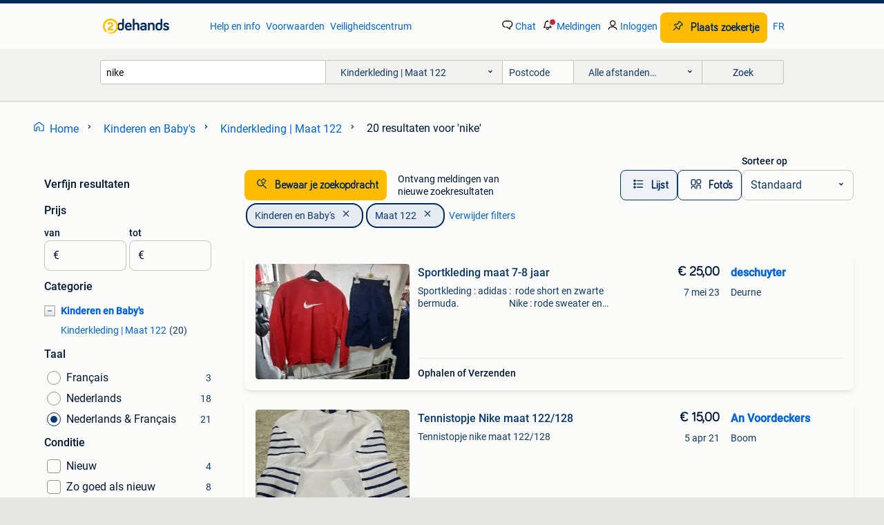

--- FILE ---
content_type: text/html; charset=utf-8
request_url: https://www.2dehands.be/l/kinderen-en-baby-s/kinderkleding-maat-122/q/nike/
body_size: 39019
content:
<!DOCTYPE html><html lang="nl" data-theme="light"><head><meta charSet="utf-8" data-next-head=""/><meta name="viewport" content="width=device-width, initial-scale=1" data-next-head=""/><script async="" src="https://www.hzcdn.io/bff/static/vendor/ecg-js-ga-tracking/index.3e3977d7.js"></script><script async="" src="//www.google-analytics.com/analytics.js"></script><script async="" src="//p.marktplaats.net/identity/v2/mid.js"></script><title data-next-head="">Vind nike | Kinderkleding | Maat 122 Te Koop | 2dehands</title><meta name="description" content="Tweedehands of nieuwe nike | Kinderkleding | Maat 122 zoeken? Lokale aanbiedingen! Het meest diverse aanbod van België." data-next-head=""/><meta name="robots" content="index, follow" data-next-head=""/><link rel="alternate" hrefLang="nl" href="https://www.2dehands.be/l/kinderen-en-baby-s/kinderkleding-maat-122/q/nike/" data-next-head=""/><link rel="alternate" hrefLang="fr" href="https://www.2ememain.be/l/enfants-bebes/vetements-enfant-taille-122/#q:nike|Language:fr-BE|offeredSince:Altijd" data-next-head=""/><link rel="alternate" hrefLang="x-default" href="https://www.2dehands.be/l/kinderen-en-baby-s/kinderkleding-maat-122/q/nike/" data-next-head=""/><link rel="canonical" href="https://www.2dehands.be/l/kinderen-en-baby-s/kinderkleding-maat-122/q/nike/" data-next-head=""/><meta http-equiv="Content-Language" content="nl"/><link rel="shortcut icon" href="https://www.hzcdn.io/bff/static/vendor/hz-web-ui/twh/favicons/favicon.d4b237b1.ico"/><link rel="apple-touch-icon" sizes="57x57" href="https://www.hzcdn.io/bff/static/vendor/hz-web-ui/twh/favicons/apple-touch-icon-57x57.27490f1f.png"/><link rel="apple-touch-icon" sizes="114x114" href="https://www.hzcdn.io/bff/static/vendor/hz-web-ui/twh/favicons/apple-touch-icon-114x114.bcf20f4a.png"/><link rel="apple-touch-icon" sizes="72x72" href="https://www.hzcdn.io/bff/static/vendor/hz-web-ui/twh/favicons/apple-touch-icon-72x72.78a898ce.png"/><link rel="apple-touch-icon" sizes="144x144" href="https://www.hzcdn.io/bff/static/vendor/hz-web-ui/twh/favicons/apple-touch-icon-144x144.8de41f4f.png"/><link rel="apple-touch-icon" sizes="60x60" href="https://www.hzcdn.io/bff/static/vendor/hz-web-ui/twh/favicons/apple-touch-icon-60x60.8a1d9d81.png"/><link rel="apple-touch-icon" sizes="120x120" href="https://www.hzcdn.io/bff/static/vendor/hz-web-ui/twh/favicons/apple-touch-icon-120x120.daf5e040.png"/><link rel="apple-touch-icon" sizes="76x76" href="https://www.hzcdn.io/bff/static/vendor/hz-web-ui/twh/favicons/apple-touch-icon-76x76.70721c43.png"/><link rel="apple-touch-icon" sizes="152x152" href="https://www.hzcdn.io/bff/static/vendor/hz-web-ui/twh/favicons/apple-touch-icon-152x152.9fb9aa47.png"/><link rel="apple-touch-icon" sizes="180x180" href="https://www.hzcdn.io/bff/static/vendor/hz-web-ui/twh/favicons/apple-touch-icon-180x180.e6ab190c.png"/><link rel="icon" type="image/png" sizes="192x192" href="https://www.hzcdn.io/bff/static/vendor/hz-web-ui/twh/favicons/favicon-192x192.1c5d8455.png"/><link rel="icon" type="image/png" sizes="160x160" href="https://www.hzcdn.io/bff/static/vendor/hz-web-ui/twh/favicons/favicon-160x160.8a3d5c4a.png"/><link rel="icon" type="image/png" sizes="96x96" href="https://www.hzcdn.io/bff/static/vendor/hz-web-ui/twh/favicons/favicon-96x96.e7623262.png"/><link rel="icon" type="image/png" sizes="16x16" href="https://www.hzcdn.io/bff/static/vendor/hz-web-ui/twh/favicons/favicon-16x16.49edf7ef.png"/><link rel="icon" type="image/png" sizes="32x32" href="https://www.hzcdn.io/bff/static/vendor/hz-web-ui/twh/favicons/favicon-32x32.f7716e43.png"/><meta name="theme-color" content="#5f92cd"/><meta name="msapplication-TileColor" content="#5f92cd"/><meta name="msapplication-square150x150logo" content="https://www.hzcdn.io/bff/static/vendor/hz-web-ui/twh/favicons/mstile-150x150.4bb6574e.png"/><meta name="msapplication-square310x310logo" content="https://www.hzcdn.io/bff/static/vendor/hz-web-ui/twh/favicons/mstile-310x310.35695d1f.png"/><meta name="msapplication-square70x70logo" content="https://www.hzcdn.io/bff/static/vendor/hz-web-ui/twh/favicons/mstile-70x70.450f552b.png"/><meta name="msapplication-wide310x150logo" content="https://www.hzcdn.io/bff/static/vendor/hz-web-ui/twh/favicons/mstile-310x150.ff0cead2.png"/><meta name="msapplication-config" content="none"/><meta name="google-adsense-account" content="sites-7225412995316507"/><link rel="alternate" href="android-app://be.tweedehands.m/tweedehands/search/execute?query=nike&amp;categoryId=587&amp;utm_source=google&amp;utm_medium=organic"/><link rel="preload" href="https://www.hzcdn.io/bff/static/_next/static/css/9e489c7708211639.css" as="style" crossorigin="anonymous"/><link rel="preload" href="https://www.hzcdn.io/bff/static/_next/static/css/0fef43449f52bba6.css" as="style" crossorigin="anonymous"/><script type="application/ld+json" data-next-head="">{"@context":"https:\u002F\u002Fschema.org","@type":"BreadcrumbList","itemListElement":[{"@type":"ListItem","position":1,"name":"2dehands","item":"https:\u002F\u002Fwww.2dehands.be\u002F"},{"@type":"ListItem","position":2,"name":"Kinderen en Baby's","item":"https:\u002F\u002Fwww.2dehands.be\u002Fl\u002Fkinderen-en-baby-s\u002F"},{"@type":"ListItem","position":3,"name":"Maat 122","item":"https:\u002F\u002Fwww.2dehands.be\u002Fl\u002Fkinderen-en-baby-s\u002Fkinderkleding-maat-122\u002F"},{"@type":"ListItem","position":4,"name":"nike","item":"https:\u002F\u002Fwww.2dehands.be\u002Fl\u002Fkinderen-en-baby-s\u002Fkinderkleding-maat-122\u002Fq\u002Fnike\u002F"}]}</script><script type="application/ld+json" data-next-head="">{"@context":"https:\u002F\u002Fschema.org","@type":"Product","name":"nike","image":"https:\u002F\u002Fimages.2dehands.com\u002Fapi\u002Fv1\u002Flisting-twh-p\u002Fimages\u002F33\u002F33ef8482-42f5-4db7-8d12-5531b2167138?rule=ecg_mp_eps$_82","brand":{"@type":"Thing","name":""},"offers":{"@type":"AggregateOffer","lowPrice":1,"highPrice":25,"priceCurrency":"EUR","availability":"http:\u002F\u002Fschema.org\u002FInStock"}}</script><script type="application/ld+json" data-next-head="">[{"@context":"https:\u002F\u002Fschema.org","@type":"ImageObject","creditText":"2dehands","name":"Sportkleding maat 7-8 jaar","description":"Sportkleding : adidas :  rode short en zwarte bermuda.                        Nike : rode sweater en donkerblauwe bermuda , de bermuda is praktisch nieuw.","contentUrl":"https:\u002F\u002Fimages.2dehands.com\u002Fapi\u002Fv1\u002Flisting-twh-p\u002Fimages\u002F33\u002F33ef8482-42f5-4db7-8d12-5531b2167138?rule=ecg_mp_eps$_85.jpg","creator":{"@type":"Person","name":"deschuyter"},"representativeOfPage":false},{"@context":"https:\u002F\u002Fschema.org","@type":"ImageObject","creditText":"2dehands","name":"Tennistopje Nike maat 122\u002F128","description":"Tennistopje nike maat 122\u002F128","contentUrl":"https:\u002F\u002Fimages.2dehands.com\u002Fapi\u002Fv1\u002Fdm-listing-twh-p\u002Fimages\u002F29\u002F29b44f93-530d-4718-b1e5-9ea79a523435?rule=ecg_mp_eps$_85.jpg","creator":{"@type":"Person","name":"An Voordeckers"},"representativeOfPage":false},{"@context":"https:\u002F\u002Fschema.org","@type":"ImageObject","creditText":"2dehands","name":"nieuwe t-shirt nike  maat 122-128","description":"Nieuwe t-shirt nike maat 122-128. Zelf afhalen. Geen koeriers.","contentUrl":"https:\u002F\u002Fimages.2dehands.com\u002Fapi\u002Fv1\u002Flisting-twh-p\u002Fimages\u002F8b\u002F8be6d057-5000-4078-8424-838fd79ac814?rule=ecg_mp_eps$_85.jpg","creator":{"@type":"Person","name":"Marc"},"representativeOfPage":false},{"@context":"https:\u002F\u002Fschema.org","@type":"ImageObject","creditText":"2dehands","name":"Training Nike maat 122\u002F128","description":"Training nike maat 122\u002F128 zo goed als nieuw conditie: gebruikt geslacht: jongens maat: 122 merk: nike","contentUrl":"https:\u002F\u002Fimages.2dehands.com\u002Fapi\u002Fv1\u002Fdm-listing-twh-p\u002Fimages\u002F63\u002F639c49e8-f1ba-4f89-8d87-ec77d915c8f8?rule=ecg_mp_eps$_85.jpg","creator":{"@type":"Person","name":"Vanessa"},"representativeOfPage":false},{"@context":"https:\u002F\u002Fschema.org","@type":"ImageObject","creditText":"2dehands","name":"Zomerjasje Nike Chelsea maat 122","description":"Zomerjasje nike chelsea maat 122","contentUrl":"https:\u002F\u002Fimages.2dehands.com\u002Fapi\u002Fv1\u002Flisting-twh-p\u002Fimages\u002Fc2\u002Fc2fba866-25fd-41b9-b39b-01c72447bdbe?rule=ecg_mp_eps$_85.jpg","creator":{"@type":"Person","name":"bartstefanie"},"representativeOfPage":false},{"@context":"https:\u002F\u002Fschema.org","@type":"ImageObject","creditText":"2dehands","name":"Nike T-shirt maat 7-8 jaar","description":"Nike t-shirt maat 7-8 jaar kan verzonden worden (kosten voor de koper) alsook afgehaald worden","contentUrl":"https:\u002F\u002Fimages.2dehands.com\u002Fapi\u002Fv1\u002Flisting-twh-p\u002Fimages\u002F19\u002F1926c512-33d9-4eb9-afce-30da3d406def?rule=ecg_mp_eps$_85.jpg","creator":{"@type":"Person","name":"Waterman"},"representativeOfPage":false},{"@context":"https:\u002F\u002Fschema.org","@type":"ImageObject","creditText":"2dehands","name":"blauwe sweater met kap - Nike- maat 122-128","description":"Blauwe sweater met kap te koop merk: nike maat 122-128 in goede staat te bezichtigen en af te halen in mol ezaart","contentUrl":"https:\u002F\u002Fimages.2dehands.com\u002Fapi\u002Fv1\u002Flisting-twh-p\u002Fimages\u002F4e\u002F4e0ee3ca-a2ef-46ca-856e-929ec309acc8?rule=ecg_mp_eps$_85.jpg","creator":{"@type":"Person","name":"jasper"},"representativeOfPage":false},{"@context":"https:\u002F\u002Fschema.org","@type":"ImageObject","creditText":"2dehands","name":"donkerblauwe korte broek - Nike - maat 122-128","description":"Donkerblauwe korte broek - nike - maat 122-128 - te koop in goede staat te bezichtigen en af te halen in mol of ev. Herentals","contentUrl":"https:\u002F\u002Fimages.2dehands.com\u002Fapi\u002Fv1\u002Fdm-listing-twh-p\u002Fimages\u002F87\u002F8769bd87-8ded-4c17-b062-3183b6601db8?rule=ecg_mp_eps$_85.jpg","creator":{"@type":"Person","name":"Mama"},"representativeOfPage":false},{"@context":"https:\u002F\u002Fschema.org","@type":"ImageObject","creditText":"2dehands","name":"Pantalon de jogging gris NiKE 122-128 cm","description":"Pantalon de jogging marque : nike couleur : gris taille : 122-128 cm etat : impeccable retrait uccle ou envoi retrait bpost (+5€)","contentUrl":"https:\u002F\u002Fimages.2dehands.com\u002Fapi\u002Fv1\u002Fdm-listing-twh-p\u002Fimages\u002Fd3\u002Fd317b884-e3c1-46d6-b94a-22f7dc6d4e34?rule=ecg_mp_eps$_85.jpg","creator":{"@type":"Person","name":"Lily"},"representativeOfPage":false},{"@context":"https:\u002F\u002Fschema.org","@type":"ImageObject","creditText":"2dehands","name":"blauwe zomerjas met kap - Nike - maat 122-128","description":"Donkerblauwe zomerjas met kap te koop met logo van rc genk op merk: nike maat 122-128 te bezichtigen en af te halen in mol ezaart","contentUrl":"https:\u002F\u002Fimages.2dehands.com\u002Fapi\u002Fv1\u002Flisting-twh-p\u002Fimages\u002F7f\u002F7fa229e6-72a8-4aa8-9c8c-0c9e4c853885?rule=ecg_mp_eps$_85.jpg","creator":{"@type":"Person","name":"jasper"},"representativeOfPage":false},{"@context":"https:\u002F\u002Fschema.org","@type":"ImageObject","creditText":"2dehands","name":"Pantalon N.i.k.e. garçon 7 ans\u002F122 cm","description":"En parfait etat","contentUrl":"https:\u002F\u002Fimages.2dehands.com\u002Fapi\u002Fv1\u002Flisting-twh-p\u002Fimages\u002F7a\u002F7a2a812d-fb54-4bec-a8aa-ca38cb1e8b26?rule=ecg_mp_eps$_85.jpg","creator":{"@type":"Person","name":"Irina"},"representativeOfPage":false},{"@context":"https:\u002F\u002Fschema.org","@type":"ImageObject","creditText":"2dehands","name":"beige-blauwe trainingsvest Nike - maat 122-128","description":"Beige-blauwe trainingsvest nike te koop. Maat 122-128 in goede staat te bezichtigen en af te halen in mol of ev herentals","contentUrl":"https:\u002F\u002Fimages.2dehands.com\u002Fapi\u002Fv1\u002Fdm-listing-twh-p\u002Fimages\u002F3a\u002F3a3904ab-2a97-42ff-83e2-92abd419c697?rule=ecg_mp_eps$_85.jpg","creator":{"@type":"Person","name":"Mama"},"representativeOfPage":false},{"@context":"https:\u002F\u002Fschema.org","@type":"ImageObject","creditText":"2dehands","name":"Zwarte Nike short Dri fit maat 122 of 7 jaar","description":"Goede staat liefst afhalen of verzenden op kosten van koper. Kijk ook eens bij mijn andere zoekertjes of andere kleding. Droogt snel, luchtig bij warm weer.","contentUrl":"https:\u002F\u002Fimages.2dehands.com\u002Fapi\u002Fv1\u002Flisting-twh-p\u002Fimages\u002F68\u002F680e9d8b-d729-45f5-b0f2-000b9e436b23?rule=ecg_mp_eps$_85.jpg","creator":{"@type":"Person","name":"yyyyyy"},"representativeOfPage":false},{"@context":"https:\u002F\u002Fschema.org","@type":"ImageObject","creditText":"2dehands","name":"3 nieuwe Nike boxershorts Dri-FIT 6-8j","description":"Gloednieuw niet gewassen - niet gedragen fout gekocht … boys s in usa is geen volwassen s 😆 was 28 us dollar","contentUrl":"https:\u002F\u002Fimages.2dehands.com\u002Fapi\u002Fv1\u002Flisting-twh-p\u002Fimages\u002F82\u002F8265cbdf-4fb6-4986-8722-f93450952e61?rule=ecg_mp_eps$_85.jpg","creator":{"@type":"Person","name":"Vally"},"representativeOfPage":false},{"@context":"https:\u002F\u002Fschema.org","@type":"ImageObject","creditText":"2dehands","name":"Open T-shirt Nike met print, maat 122-128","description":"Open t-shirt nike met print op buik en rug maat 122-128 af te halen in boutersem of opgestuurd met bpost (kosten voor koper) kan gecombineerd worden met mijn andere zoekertjes","contentUrl":"https:\u002F\u002Fimages.2dehands.com\u002Fapi\u002Fv1\u002Flisting-twh-p\u002Fimages\u002Ff4\u002Ff4c21ff9-dfb3-4848-9048-be031f23d85d?rule=ecg_mp_eps$_85.jpg","creator":{"@type":"Person","name":"Kim Vandevin"},"representativeOfPage":false},{"@context":"https:\u002F\u002Fschema.org","@type":"ImageObject","creditText":"2dehands","name":"Voetbalshirt Nike Dri-Fit maat 122-128","description":"Zwart voetbalshirt nike dri-fit met reclame op rug maat 122-128 ( 6-8 jaar) af te halen in boutersem of opgestuurd met bpost ( kosten voor koper) kan gecombineerd worden met mijn andere zoek...","contentUrl":"https:\u002F\u002Fimages.2dehands.com\u002Fapi\u002Fv1\u002Flisting-twh-p\u002Fimages\u002F77\u002F77cd1869-906e-4b90-9f25-43add84c0967?rule=ecg_mp_eps$_85.jpg","creator":{"@type":"Person","name":"Kim Vandevin"},"representativeOfPage":false},{"@context":"https:\u002F\u002Fschema.org","@type":"ImageObject","creditText":"2dehands","name":"Jogging maat 122","description":"Jogging sweater nike","contentUrl":"https:\u002F\u002Fimages.2dehands.com\u002Fapi\u002Fv1\u002Flisting-twh-p\u002Fimages\u002Fd0\u002Fd0ed962f-cfd8-4807-8621-447c39bba9d9?rule=ecg_mp_eps$_85.jpg","creator":{"@type":"Person","name":"Anja smeulders"},"representativeOfPage":false},{"@context":"https:\u002F\u002Fschema.org","@type":"ImageObject","creditText":"2dehands","name":"Open T-shirt Nike met print; maat 122-128","description":"Open t-shirt nike met print op buik en rug, maat 122-128 af te halen in boutersem of opgestuurd met bpost ( kosten voor koper) kan gecombineerd worden met mijn andere zoekertjes","contentUrl":"https:\u002F\u002Fimages.2dehands.com\u002Fapi\u002Fv1\u002Flisting-twh-p\u002Fimages\u002F0f\u002F0fd375f1-1f0b-431c-8a8c-d3b1f8dbe5cf?rule=ecg_mp_eps$_85.jpg","creator":{"@type":"Person","name":"Kim Vandevin"},"representativeOfPage":false},{"@context":"https:\u002F\u002Fschema.org","@type":"ImageObject","creditText":"2dehands","name":"Voetbalshirt Nike Dri-Fit maat 122-128","description":"Voetbalshirt nike dri-fit met reclame op rug maat 122-128 (6-8 jaar) af te halen in boutersem of opgestuurd met bpost ( kosten voor koper) kan gecombineerd worden met mijn andere zoekertjes","contentUrl":"https:\u002F\u002Fimages.2dehands.com\u002Fapi\u002Fv1\u002Flisting-twh-p\u002Fimages\u002F97\u002F97c40488-fce2-4512-8be8-c11e0b378351?rule=ecg_mp_eps$_85.jpg","creator":{"@type":"Person","name":"Kim Vandevin"},"representativeOfPage":false}]</script><script type="application/ld+json" data-next-head="">{"@context":"https:\u002F\u002Fschema.org","@type":"WebPage","speakable":{"@type":"SpeakableSpecification","cssSelector":[".speakable-content-hidden .title",".speakable-content-hidden .description"]},"name":"Vind nike | Kinderkleding | Maat 122 Te Koop | 2dehands","description":"Via 2dehands: Tweedehands of nieuwe nike | Kinderkleding | Maat 122 zoeken? Lokale aanbiedingen! Het meest diverse aanbod van België."}</script><link rel="stylesheet" href="https://www.hzcdn.io/bff/static/vendor/hz-design-tokens/twh/tokens/CssVars.cc981d23.css"/><link rel="stylesheet" href="https://www.hzcdn.io/bff/static/vendor/hz-web-ui/twh/assets/Assets.027f2503.css"/><link rel="stylesheet" href="https://www.hzcdn.io/bff/static/vendor/hz-web-ui/twh/Fonts.d24f98b7.css"/><link rel="stylesheet" href="https://www.hzcdn.io/bff/static/vendor/hz-web-ui/twh/icons/Icons.19fae26f.css"/><link rel="stylesheet" href="https://www.hzcdn.io/bff/static/vendor/hz-web-ui/twh/Index.a8a911b2.css"/><link rel="stylesheet" href="https://www.hzcdn.io/bff/static/vendor/hz-web-ui/twh/apps/Header/Index.e43d67f0.css"/><link rel="stylesheet" href="https://www.hzcdn.io/bff/static/vendor/hz-web-ui/twh/apps/LoginNudge/Index.452bb7be.css"/><script type="text/javascript">    (function (w, d, s, l, i) {
        w[l] = w[l] || [];
        w[l].push({'gtm.start': new Date().getTime(), event: 'gtm.js'});
        var f = d.getElementsByTagName(s)[0], j = d.createElement(s), dl = l != 'dataLayer' ? '&l=' + l : '';
        j.async = true;
        j.src = 'https://tagmanager.2dehands.be/gtm.js?id=' + i + dl;
        f.parentNode.insertBefore(j, f);
    })(window, document, 'script', 'dataLayer', 'GTM-NST8JGD');
</script><script type="text/javascript">    (function (w, d, s, l, i) {
        w[l] = w[l] || [];
        w[l].push({'gtm.start': new Date().getTime(), event: 'gtm.js'});
        var f = d.getElementsByTagName(s)[0], j = d.createElement(s), dl = l != 'dataLayer' ? '&l=' + l : '';
        j.async = true;
        j.src = 'https://tagmanager.2dehands.be/gtm.js?id=' + i + dl;
        f.parentNode.insertBefore(j, f);
    })(window, document, 'script', 'dataLayer', 'GTM-PWP7LQC');
</script><script type="text/javascript">
    const dataLayer = window.dataLayer || [];
    dataLayer.push({"s":{"pn":-1,"ps":-1,"tr":-1,"srt":{},"prc":{"mn":-1,"mx":-1}},"l":{"d":0,"pcid":""},"m":{},"p":{"t":"ResultsSearch","vt":"LR","v":7},"c":{"c":{"id":587,"n":"Kinderkleding | Maat 122"},"l1":{"id":565,"n":"Kinderen en Baby's"},"l2":{"id":587,"n":"Kinderkleding | Maat 122"},"sfc":{"id":565,"n":"kinderen-en-baby-s"}},"u":{"li":false,"tg":{"stg":"hzbit1544_b|bnl31758_b|bnl16400_b|bnl13923_b|mp2199_b|hzbit1440_b|aur7918_b|configurablelandingpage_b|bnl30290_b|aur7826_b|bnl34031_b|hzbit1543_b|bnl34342_b|bnl4892_b|hzbit1405_b|bnl23670_b|bnl23670v3_b|aur3186_b|bnl31759_b"}},"d":{"ua":"Mozilla/5.0 (Macintosh; Intel Mac OS X 10_15_7) AppleWebKit/537.36 (KHTML, like Gecko) Chrome/131.0.0.0 Safari/537.36; ClaudeBot/1.0; +claudebot@anthropic.com)"},"a":{},"o":{}}, {"consentToAllPurposes":false}, {"consentToAllPurposes":false})</script><script type="text/javascript">window.ecGaEventsOnLoad = [];
    window.ecGa = window.ecGa || function() { (ecGa.q = ecGa.q || []).push(arguments) };
    window.ecGaInitialId = 'UA-4684363-37'</script><script type="text/javascript">window.customGlobalConfig = {"pageViewMetricConfig":{"vurl":"SearchResultsPage","isPageViewCustomMetricEnabled":true,"gptBatchMetricsEndpointUrl":"/metrics/displays"},"adsenseMetricConfig":{"vurl":"SearchResultsPage","enableAdsenseMetrics":true,"gptBatchMetricsEndpointUrl":"/metrics/displays"}}</script><script type="text/javascript">
    const STORAGE_SCROLL_KEY = 'lrp_scroll_store';
    const TYPE_BACK_FORWARD = 2;

    window.addEventListener('pageshow', (event) => {
      const isNavigatedBack =
        window?.performance?.getEntriesByType('navigation')?.[0]?.type === 'back_forward' ||
        window?.performance?.navigation?.type === TYPE_BACK_FORWARD;
      const isScrolledToTop = window.scrollY === 0;
      const isScrolledBelowSmartBanner = window.scrollY === 1;
      const scrollRestorationEvent = {
        eventAction: 'exposedScrollRestoration',
      };
      const storageItem = sessionStorage.getItem(STORAGE_SCROLL_KEY);
      let parsedStorageItem = {};
      if (storageItem) {
        try {
          parsedStorageItem = JSON.parse(storageItem);
        } catch (e) {
          sessionStorage.removeItem(STORAGE_SCROLL_KEY);
        }
      }
      const { href, pos, height } = parsedStorageItem;
      const samePage = href === window.location.href;
      const acceptableDiff = window.innerHeight / 2;
      const diffScrollPositions = Math.abs(pos - window.scrollY);

      if (isNavigatedBack && samePage && pos > 10 && (isScrolledToTop || isScrolledBelowSmartBanner || diffScrollPositions > acceptableDiff)) {
        if (history.scrollRestoration) {
          history.scrollRestoration = 'manual';
        }
        setTimeout(() => {
          const layoutElements = document.querySelectorAll('.hz-Page-body, .hz-Page-container--fullHeight');
          layoutElements.forEach((el) => {
            el.style.minHeight = height + 'px';
          });
          window.scrollTo(0, pos);
        }, 0);
      }
    });
  </script><link rel="stylesheet" href="https://www.hzcdn.io/bff/static/_next/static/css/9e489c7708211639.css" crossorigin="anonymous" data-n-g=""/><link rel="stylesheet" href="https://www.hzcdn.io/bff/static/_next/static/css/0fef43449f52bba6.css" crossorigin="anonymous" data-n-p=""/><noscript data-n-css=""></noscript><script defer="" crossorigin="anonymous" noModule="" src="https://www.hzcdn.io/bff/static/_next/static/chunks/polyfills-42372ed130431b0a.js"></script><script src="https://www.hzcdn.io/bff/static/_next/static/chunks/webpack-4703a58f85d3c682.js" defer="" crossorigin="anonymous"></script><script src="https://www.hzcdn.io/bff/static/_next/static/chunks/framework-117214d4b4dec970.js" defer="" crossorigin="anonymous"></script><script src="https://www.hzcdn.io/bff/static/_next/static/chunks/main-6c2b5bfdfee7465e.js" defer="" crossorigin="anonymous"></script><script src="https://www.hzcdn.io/bff/static/_next/static/chunks/pages/_app-7cf64b46993fc2e3.js" defer="" crossorigin="anonymous"></script><script src="https://www.hzcdn.io/bff/static/_next/static/chunks/614-4963f56e65520160.js" defer="" crossorigin="anonymous"></script><script src="https://www.hzcdn.io/bff/static/_next/static/chunks/580-72eb125308b262a8.js" defer="" crossorigin="anonymous"></script><script src="https://www.hzcdn.io/bff/static/_next/static/chunks/762-706ee0c75825ff92.js" defer="" crossorigin="anonymous"></script><script src="https://www.hzcdn.io/bff/static/_next/static/chunks/162-6d6564e90015ed12.js" defer="" crossorigin="anonymous"></script><script src="https://www.hzcdn.io/bff/static/_next/static/chunks/191-ca6f830a3869e778.js" defer="" crossorigin="anonymous"></script><script src="https://www.hzcdn.io/bff/static/_next/static/chunks/702-9131dd914cee6fcd.js" defer="" crossorigin="anonymous"></script><script src="https://www.hzcdn.io/bff/static/_next/static/chunks/988-7fe19c2550ff9ff9.js" defer="" crossorigin="anonymous"></script><script src="https://www.hzcdn.io/bff/static/_next/static/chunks/pages/lrp.twh.nlbe-40004f14414ffc4e.js" defer="" crossorigin="anonymous"></script><script src="https://www.hzcdn.io/bff/static/_next/static/s2zQtdt3uAchKpK4OR7bh/_buildManifest.js" defer="" crossorigin="anonymous"></script><script src="https://www.hzcdn.io/bff/static/_next/static/s2zQtdt3uAchKpK4OR7bh/_ssgManifest.js" defer="" crossorigin="anonymous"></script></head><body><div class="hz-Page-body hz-Page-body--lrp hz-Page"><link rel="preload" as="image" href="//www.hzcdn.io/bff/static/vendor/hz-web-ui/twh/assets/tenant--nlbe.8460206a.svg"/><link rel="preload" as="image" href="//www.hzcdn.io/bff/static/vendor/hz-web-ui/twh/assets/tenant-coin--nlbe.9b4b2c4f.svg"/><link rel="preload" as="image" href="/bff/static/_next/assets/collapsible-menu-open-icon.08973cd1.png"/><link rel="preload" as="image" href="https://images.2dehands.com/api/v1/listing-twh-p/images/33/33ef8482-42f5-4db7-8d12-5531b2167138?rule=ecg_mp_eps$_82" fetchPriority="high"/><script async="" src="https://consent.marktplaats.nl/unified/wrapperMessagingWithoutDetection.js"></script><div id="__next"><script>function _typeof(t){return(_typeof="function"==typeof Symbol&&"symbol"==typeof Symbol.iterator?function(t){return typeof t}:function(t){return t&&"function"==typeof Symbol&&t.constructor===Symbol&&t!==Symbol.prototype?"symbol":typeof t})(t)}!function(){for(var t,e,o=[],n=window,r=n;r;){try{if(r.frames.__tcfapiLocator){t=r;break}}catch(t){}if(r===n.top)break;r=n.parent}t||(function t(){var e=n.document,o=!!n.frames.__tcfapiLocator;if(!o)if(e.body){var r=e.createElement("iframe");r.style.cssText="display:none",r.name="__tcfapiLocator",e.body.appendChild(r)}else setTimeout(t,5);return!o}(),n.__tcfapi=function(){for(var t=arguments.length,n=new Array(t),r=0;r<t;r++)n[r]=arguments[r];if(!n.length)return o;"setGdprApplies"===n[0]?n.length>3&&2===parseInt(n[1],10)&&"boolean"==typeof n[3]&&(e=n[3],"function"==typeof n[2]&&n[2]("set",!0)):"ping"===n[0]?"function"==typeof n[2]&&n[2]({gdprApplies:e,cmpLoaded:!1,cmpStatus:"stub"}):o.push(n)},n.addEventListener("message",(function(t){var e="string"==typeof t.data,o={};if(e)try{o=JSON.parse(t.data)}catch(t){}else o=t.data;var n="object"===_typeof(o)?o.__tcfapiCall:null;n&&window.__tcfapi(n.command,n.version,(function(o,r){var a={__tcfapiReturn:{returnValue:o,success:r,callId:n.callId}};t&&t.source&&t.source.postMessage&&t.source.postMessage(e?JSON.stringify(a):a,"*")}),n.parameter)}),!1))}();</script><script>
  window._sp_ss_config = {
    accountId: 1825,
    baseEndpoint: 'https://consent.2dehands.be',
    privacyManagerModalId: 659132,
  };
</script><script src="https://www.hzcdn.io/bff/static/vendor/sourcepoint-lib/index.620fc35c.js"></script><header class=" u-stickyHeader" style="height:100%"><div class="hz-Header"><div class="hz-Header-ribbonTop"></div><div class="hz-Header-navBar hz-Header-bigger-touchAreas"><div class="hz-Header-maxWidth"><a class="hz-Link hz-Link--standalone hz-Header-logo" data-role="homepage" aria-label="Homepage" tabindex="0" href="/" role="link"><img src="//www.hzcdn.io/bff/static/vendor/hz-web-ui/twh/assets/tenant--nlbe.8460206a.svg" class="hz-Header-logo-desktop" alt="2dehands Start"/><img src="//www.hzcdn.io/bff/static/vendor/hz-web-ui/twh/assets/tenant-coin--nlbe.9b4b2c4f.svg" class="hz-Header-logo-mobile" alt="2dehands Start"/></a><a class="hz-Button hz-Button--primary hz-Header-skipToMain" href="#main-container" data-role="skip-to-main">Ga naar zoekertjes</a><ul class="hz-Header-links"><li><a class="hz-Link hz-Link--isolated" tabindex="0" href="https://help.2dehands.be" role="link">Help en info</a></li><li><a class="hz-Link hz-Link--isolated" tabindex="0" href="https://help.2dehands.be/s/topic/0TO5I000000TYqZWAW/voorwaarden" role="link">Voorwaarden</a></li><li><a class="hz-Link hz-Link--isolated" tabindex="0" href="https://www.2dehands.be/i/veilig-handelen/" role="link">Veiligheidscentrum</a></li></ul><ul class="hz-Header-menu" data-role="nav-dropdown-menu"><li class="hz-hide-custom--messages"><a class="hz-Link hz-Link--isolated" data-sem="messagingDisplayAction" data-role="messaging" title="Chat" tabindex="0" href="/messages" role="link"><div class="hz-Button-badge"><i class="hz-Icon hz-Icon--backgroundDefault hz-SvgIcon hz-SvgIconMessages" aria-hidden="true" data-sem="Icon"></i><span class="hz-hide-lte-md">Chat</span></div></a></li><li><a class="hz-Link hz-Link--isolated" data-role="notifications" title="Meldingen" tabindex="0" href="/notifications" role="button"><div class="hz-Button-badge"><i class="hz-Icon hz-Icon--backgroundDefault hz-SvgIcon hz-SvgIconNotification" aria-hidden="true" data-sem="Icon"></i><i class="hz-Header-badge hz-Header-badge--signalAction"></i><span class="hz-hide-lte-md">Meldingen</span></div></a></li><li class="hz-hide-gte-lg"><button class="hz-Link hz-Link--isolated" data-role="hamburgerOpen" tabindex="0" type="button" role="link"><i class="hz-Icon hz-Icon--backgroundDefault hz-SvgIcon hz-SvgIconProfile" aria-hidden="true" data-sem="Icon"></i></button></li><li class="hz-hide-lte-md"><a class="hz-Link hz-Link--isolated" data-role="login" tabindex="0" href="/identity/v2/login?target=" role="link"><i class="hz-Icon hz-Icon--backgroundDefault hz-SvgIcon hz-SvgIconProfile" aria-hidden="true" data-sem="Icon"></i><span>Inloggen</span></a></li><li><a class="hz-Button hz-Button--primary hz-Button--callToAction" href="https://link.2dehands.be/link/placead/start" data-role="placeAd" tabindex="0" aria-label="Plaats zoekertje"><span class="hz-Button-Icon hz-Button-Icon--start"><i class="hz-Icon hz-SvgIcon hz-SvgIconPinCallToActionForeground" aria-hidden="true" data-sem="Icon"></i></span><span class="hz-hide-lte-md">Plaats zoekertje</span></a></li><li class="hz-hide-lte-md"><a class="hz-Link hz-Link--isolated" data-role="changeLocale" tabindex="0" href="https://www.2ememain.be" role="link">FR</a></li></ul></div></div><div class="hz-Header-searchBar"><div class="hz-Header-maxWidth "><form class="hz-SearchForm" data-role="searchForm" method="get"><div class="hz-SearchFieldset-standard"><div class="hz-SearchForm-query" data-role="searchForm-query"><div class="hz-Nav-dropdown hz-Nav-dropdown--full-width hz-Nav-dropdown--closed"><input class="hz-Nav-dropdown-toggle hz-Header-Autocomplete-input" spellCheck="false" data-role="searchForm-autocomplete" aria-label="Dropdown zoekbalk" autoComplete="off" tabindex="0" role="combobox" aria-expanded="false" aria-owns="dropdown-list" aria-describedby="autocomplete-instructions" name="query" value="nike"/><div id="autocomplete-instructions" style="display:none">Typ om suggesties te zien. Gebruik de pijltoetsen om door de suggesties te navigeren en druk op Enter om een optie te selecteren.</div><div aria-live="polite" style="position:absolute;height:0;width:0;overflow:hidden"></div></div></div></div><div class="hz-SearchFieldset-advanced"><div class="hz-SearchForm-category"><div class="hz-CustomDropdown" data-role="searchForm-category-menu"><div class="hz-Custom-dropdown-container  is-dirty"><div class="hz-Input hz-dropdown-trigger" id="categoryId" role="button" aria-haspopup="listbox" aria-label="Kinderkleding | Maat 122 selected, Kies categorie:, collapsed" aria-required="false" tabindex="0" data-testid="dropdown-trigger" data-value="587"><span class="hz-dropdown-value">Kinderkleding | Maat 122</span><i class="hz-Icon hz-SvgIcon hz-SvgIconArrowDown" aria-hidden="true" data-sem="Icon"></i></div></div></div><input type="hidden" name="categoryId" value="587"/></div><div id="formPostcode" class="hz-SearchForm-postcode"><div class="hz-TextField"><div class="hz-TextField-formControl"><input class="hz-TextField-input" autoComplete="off" placeholder="Postcode" aria-label="Postcode" id="TextField-" type="text" aria-describedby="TextField--Footer-helper-text" aria-invalid="false" name="postcode" value=""/></div><div class="hz-TextField-footer"><div></div><div id="live-announcement" role="alert" aria-live="polite" aria-atomic="true" style="position:absolute;height:0;width:0;overflow:hidden;display:none"></div></div></div></div><div class="hz-SearchForm-distance"><div class="hz-CustomDropdown" data-role="searchForm-distance-menu"><div class="hz-Custom-dropdown-container  is-dirty"><div class="hz-Input hz-dropdown-trigger" id="distance" role="button" aria-haspopup="listbox" aria-label="Alle afstanden… selected, Kies afstand:, collapsed" aria-required="false" tabindex="0" data-testid="dropdown-trigger" data-value="0"><span class="hz-dropdown-value">Alle afstanden…</span><i class="hz-Icon hz-SvgIcon hz-SvgIconArrowDown" aria-hidden="true" data-sem="Icon"></i></div></div></div><input type="hidden" name="distance" value="0"/></div></div><button class="hz-Button hz-Button--secondary hz-SearchForm-search" type="submit" data-role="searchForm-button" tabindex="0"><i class="hz-Icon hz-hide-gte-md hz-SvgIcon hz-SvgIconSearch" aria-hidden="true" data-sem="Icon"></i><span class="hz-show-md">Zoek</span></button><div class="hz-SearchForm-options"></div></form></div></div><div class="hz-Header-ribbonBottom"></div></div></header><!--$--><!--/$--><main class="hz-Page-container hz-Page-container--"><div class="hz-Page-content" id="content"><div class="speakable-content-hidden" hidden=""><p class="title">Vind nike | Kinderkleding | Maat 122 Te Koop | 2dehands</p><p class="description">Tweedehands of nieuwe nike | Kinderkleding | Maat 122 zoeken? Lokale aanbiedingen! Het meest diverse aanbod van België.</p></div><div class="hz-Banner hz-Banner--fluid"><div id="banner-top-dt" class="loading mobileOnly "></div></div><div class="hz-Page-element hz-Page-element hz-Page-element--full-width hz-Page-element--breadCrumbAndSaveSearch"><nav class="hz-Breadcrumbs" aria-label="Kruimelpad"><ol class="hz-BreadcrumbsList"><li class="hz-Breadcrumb" data-testid="breadcrumb-link"><a class="hz-Link hz-Link--isolated" href="/" role="link"><i class="hz-Icon hz-Icon--textLinkDefault left-icon hz-SvgIcon hz-SvgIconHome" aria-hidden="true" data-sem="Icon"></i><span class="hz-BreadcrumbLabel">Home</span><i class="hz-Icon hz-Icon--textSecondary right-icon hz-SvgIcon hz-SvgIconArrowRight" aria-hidden="true" data-sem="Icon"></i></a></li><li class="hz-Breadcrumb" data-testid="breadcrumb-link"><a class="hz-Link hz-Link--isolated" href="/l/kinderen-en-baby-s/" role="link"><span class="hz-BreadcrumbLabel">Kinderen en Baby&#x27;s</span><i class="hz-Icon hz-Icon--textSecondary right-icon hz-SvgIcon hz-SvgIconArrowRight" aria-hidden="true" data-sem="Icon"></i></a></li><li class="hz-Breadcrumb" data-testid="breadcrumb-link"><a class="hz-Link hz-Link--isolated" href="/l/kinderen-en-baby-s/kinderkleding-maat-122/" role="link"><span class="hz-BreadcrumbLabel">Kinderkleding | Maat 122</span><i class="hz-Icon hz-Icon--textSecondary right-icon hz-SvgIcon hz-SvgIconArrowRight" aria-hidden="true" data-sem="Icon"></i></a></li><li class="hz-Breadcrumb" aria-current="page" data-testid="breadcrumb-last-item"><span class="hz-CurrentPage" role="text" aria-label="[object Object], current page."><span>20 resultaten</span> <span>voor 'nike'</span></span></li></ol></nav></div><div class="hz-Page-element hz-Page-element--aside"><div class="hz-Filters"><div class="hz-RowHeader"><span class="hz-HeaderTitle"><span class="hz-Text hz-Text--bodyLargeStrong u-colorTextPrimary">Verfijn resultaten</span></span></div><div class="hz-Filter"><div class="hz-RowHeader range-PriceCents"><span class="hz-HeaderTitle"><span class="hz-Text hz-Text--bodyLargeStrong u-colorTextPrimary">Prijs</span></span></div><div role="group" aria-labelledby="range-PriceCents" class="hz-Filter-fields"><div class="hz-TextField hz-TextField--prefixed"><label class="hz-Text hz-Text--bodyRegularStrong u-colorTextPrimary input-label" for="PrefixedTextField-van">van</label><div class="hz-TextField-formControl"><span class="hz-TextField-prefix">€</span><input class="hz-TextField-input" id="PrefixedTextField-van" type="text" aria-describedby="PrefixedTextField-van-Footer-helper-text" aria-invalid="false" name="from" value=""/></div><div class="hz-TextField-footer"><div></div><div id="live-announcement" role="alert" aria-live="polite" aria-atomic="true" style="position:absolute;height:0;width:0;overflow:hidden;display:none"></div></div></div><div class="hz-TextField hz-TextField--prefixed"><label class="hz-Text hz-Text--bodyRegularStrong u-colorTextPrimary input-label" for="PrefixedTextField-tot">tot</label><div class="hz-TextField-formControl"><span class="hz-TextField-prefix">€</span><input class="hz-TextField-input" id="PrefixedTextField-tot" type="text" aria-describedby="PrefixedTextField-tot-Footer-helper-text" aria-invalid="false" name="to" value=""/></div><div class="hz-TextField-footer"><div></div><div id="live-announcement" role="alert" aria-live="polite" aria-atomic="true" style="position:absolute;height:0;width:0;overflow:hidden;display:none"></div></div></div></div></div><div class="hz-Filter"><div class="hz-RowHeader"><span class="hz-HeaderTitle"><span class="hz-Text hz-Text--bodyLargeStrong u-colorTextPrimary">Categorie</span></span></div><ul class="hz-Tree-list"><div id="565" class="hz-Tree-list-item"><li class="hz-Level-one hz-Level-one--open  "><button aria-expanded="true" aria-label="Kinderen en Baby&#x27;s" class="hz-State-button"><img src="/bff/static/_next/assets/collapsible-menu-open-icon.08973cd1.png" alt="expand" class="hz-State-icon"/></button><a class="hz-Link hz-Link--isolated category-name" tabindex="0" role="link">Kinderen en Baby&#x27;s</a></li><li class="hz-Level-two "><a class="hz-Link hz-Link--isolated category-name" tabindex="0" role="link">Kinderkleding | Maat 122<span class="hz-Filter-counter">(<!-- -->20<!-- -->)</span></a></li></div></ul></div><div class="hz-Filter"><div class="hz-RowHeader radioGroup-Language"><span class="hz-HeaderTitle"><span class="hz-Text hz-Text--bodyLargeStrong u-colorTextPrimary">Taal</span></span></div><div role="radiogroup" aria-labelledby="radioGroup-Language" class="hz-Filter-radioSection"><div class="hz-Filter-attribute"><label for="Language-fr-BE"><a class="hz-Link hz-Link--isolated hz-Filter-attribute-text" tabindex="-1" role="link"><label class="hz-SelectionInput hz-SelectionInput--Radio" for="Language-fr-BE"><div class="hz-SelectionInput-InputContainer"><input class="hz-SelectionInput-Input" type="Radio" id="Language-fr-BE" name="Language" value="fr-BE"/></div><div class="hz-SelectionInput-Container"><div class="hz-SelectionInput-Body"><div class="hz-SelectionInput-Label"><span class="hz-SelectionInput-LabelText"><span class="hz-Text hz-Text--bodyLarge u-colorTextPrimary">Français</span></span><span class="hz-SelectionInput-Counter"><span class="hz-Text hz-Text--bodyRegular u-colorTextSecondary">3</span></span></div></div></div></label></a></label></div><div class="hz-Filter-attribute"><label for="Language-nl-BE"><a class="hz-Link hz-Link--isolated hz-Filter-attribute-text" tabindex="-1" role="link"><label class="hz-SelectionInput hz-SelectionInput--Radio" for="Language-nl-BE"><div class="hz-SelectionInput-InputContainer"><input class="hz-SelectionInput-Input" type="Radio" id="Language-nl-BE" name="Language" value="nl-BE"/></div><div class="hz-SelectionInput-Container"><div class="hz-SelectionInput-Body"><div class="hz-SelectionInput-Label"><span class="hz-SelectionInput-LabelText"><span class="hz-Text hz-Text--bodyLarge u-colorTextPrimary">Nederlands</span></span><span class="hz-SelectionInput-Counter"><span class="hz-Text hz-Text--bodyRegular u-colorTextSecondary">18</span></span></div></div></div></label></a></label></div><div class="hz-Filter-attribute"><label for="Language-all-languages"><a class="hz-Link hz-Link--isolated hz-Filter-attribute-text" tabindex="-1" role="link"><label class="hz-SelectionInput hz-SelectionInput--Radio" for="Language-all-languages"><div class="hz-SelectionInput-InputContainer"><input class="hz-SelectionInput-Input" type="Radio" id="Language-all-languages" name="Language" checked="" value="all-languages"/></div><div class="hz-SelectionInput-Container"><div class="hz-SelectionInput-Body"><div class="hz-SelectionInput-Label"><span class="hz-SelectionInput-LabelText"><span class="hz-Text hz-Text--bodyLarge u-colorTextPrimary">Nederlands &amp; Français</span></span><span class="hz-SelectionInput-Counter"><span class="hz-Text hz-Text--bodyRegular u-colorTextSecondary">21</span></span></div></div></div></label></a></label></div></div></div><div class="hz-Filter"><div class="hz-Filter-headingSection"><div class="hz-RowHeader"><span class="hz-HeaderTitle"><span class="hz-Text hz-Text--bodyLargeStrong u-colorTextPrimary">Conditie</span></span></div></div><div class="hz-Filter-attribute"><label for="condition-Nieuw"><a class="hz-Link hz-Link--isolated hz-Filter-attribute-text" tabindex="-1" role="link"><label class="hz-SelectionInput hz-SelectionInput--Checkbox" for="condition-Nieuw"><div class="hz-SelectionInput-InputContainer"><input class="hz-SelectionInput-Input" type="Checkbox" id="condition-Nieuw" name="condition-Nieuw" value="Nieuw"/></div><div class="hz-SelectionInput-Container"><div class="hz-SelectionInput-Body"><div class="hz-SelectionInput-Label"><span class="hz-SelectionInput-LabelText"><span class="hz-Text hz-Text--bodyLarge u-colorTextPrimary">Nieuw</span></span><span class="hz-SelectionInput-Counter"><span class="hz-Text hz-Text--bodyRegular u-colorTextSecondary">4</span></span></div></div></div></label></a></label></div><div class="hz-Filter-attribute"><label for="condition-Zo goed als nieuw"><a class="hz-Link hz-Link--isolated hz-Filter-attribute-text" tabindex="-1" role="link"><label class="hz-SelectionInput hz-SelectionInput--Checkbox" for="condition-Zo goed als nieuw"><div class="hz-SelectionInput-InputContainer"><input class="hz-SelectionInput-Input" type="Checkbox" id="condition-Zo goed als nieuw" name="condition-Zo goed als nieuw" value="Zo goed als nieuw"/></div><div class="hz-SelectionInput-Container"><div class="hz-SelectionInput-Body"><div class="hz-SelectionInput-Label"><span class="hz-SelectionInput-LabelText"><span class="hz-Text hz-Text--bodyLarge u-colorTextPrimary">Zo goed als nieuw</span></span><span class="hz-SelectionInput-Counter"><span class="hz-Text hz-Text--bodyRegular u-colorTextSecondary">8</span></span></div></div></div></label></a></label></div><div class="hz-Filter-attribute"><label for="condition-Gebruikt"><a class="hz-Link hz-Link--isolated hz-Filter-attribute-text" tabindex="-1" role="link"><label class="hz-SelectionInput hz-SelectionInput--Checkbox" for="condition-Gebruikt"><div class="hz-SelectionInput-InputContainer"><input class="hz-SelectionInput-Input" type="Checkbox" id="condition-Gebruikt" name="condition-Gebruikt" value="Gebruikt"/></div><div class="hz-SelectionInput-Container"><div class="hz-SelectionInput-Body"><div class="hz-SelectionInput-Label"><span class="hz-SelectionInput-LabelText"><span class="hz-Text hz-Text--bodyLarge u-colorTextPrimary">Gebruikt</span></span><span class="hz-SelectionInput-Counter"><span class="hz-Text hz-Text--bodyRegular u-colorTextSecondary">3</span></span></div></div></div></label></a></label></div></div><div class="hz-Filter"><div class="hz-Filter-headingSection"><div class="hz-RowHeader"><span class="hz-HeaderTitle"><span class="hz-Text hz-Text--bodyLargeStrong u-colorTextPrimary">Bestemd voor</span></span></div></div><div class="hz-Filter-attribute"><label for="intendedFor-Jongen"><a class="hz-Link hz-Link--isolated hz-Filter-attribute-text" tabindex="-1" role="link"><label class="hz-SelectionInput hz-SelectionInput--Checkbox" for="intendedFor-Jongen"><div class="hz-SelectionInput-InputContainer"><input class="hz-SelectionInput-Input" type="Checkbox" id="intendedFor-Jongen" name="intendedFor-Jongen" value="Jongen"/></div><div class="hz-SelectionInput-Container"><div class="hz-SelectionInput-Body"><div class="hz-SelectionInput-Label"><span class="hz-SelectionInput-LabelText"><span class="hz-Text hz-Text--bodyLarge u-colorTextPrimary">Jongen</span></span><span class="hz-SelectionInput-Counter"><span class="hz-Text hz-Text--bodyRegular u-colorTextSecondary">7</span></span></div></div></div></label></a></label></div><div class="hz-Filter-attribute"><label for="intendedFor-Meisje"><a class="hz-Link hz-Link--isolated hz-Filter-attribute-text" tabindex="-1" role="link"><label class="hz-SelectionInput hz-SelectionInput--Checkbox" for="intendedFor-Meisje"><div class="hz-SelectionInput-InputContainer"><input class="hz-SelectionInput-Input" type="Checkbox" id="intendedFor-Meisje" name="intendedFor-Meisje" value="Meisje"/></div><div class="hz-SelectionInput-Container"><div class="hz-SelectionInput-Body"><div class="hz-SelectionInput-Label"><span class="hz-SelectionInput-LabelText"><span class="hz-Text hz-Text--bodyLarge u-colorTextPrimary">Meisje</span></span><span class="hz-SelectionInput-Counter"><span class="hz-Text hz-Text--bodyRegular u-colorTextSecondary">3</span></span></div></div></div></label></a></label></div><div class="hz-Filter-attribute"><label for="intendedFor-Jongen of Meisje"><a class="hz-Link hz-Link--isolated hz-Filter-attribute-text" tabindex="-1" role="link"><label class="hz-SelectionInput hz-SelectionInput--Checkbox" for="intendedFor-Jongen of Meisje"><div class="hz-SelectionInput-InputContainer"><input class="hz-SelectionInput-Input" type="Checkbox" id="intendedFor-Jongen of Meisje" name="intendedFor-Jongen of Meisje" value="Jongen of Meisje"/></div><div class="hz-SelectionInput-Container"><div class="hz-SelectionInput-Body"><div class="hz-SelectionInput-Label"><span class="hz-SelectionInput-LabelText"><span class="hz-Text hz-Text--bodyLarge u-colorTextPrimary">Jongen of Meisje</span></span><span class="hz-SelectionInput-Counter"><span class="hz-Text hz-Text--bodyRegular u-colorTextSecondary">1</span></span></div></div></div></label></a></label></div></div><div class="hz-Filter"><div class="hz-Filter-headingSection"><div class="hz-RowHeader"><span class="hz-HeaderTitle"><span class="hz-Text hz-Text--bodyLargeStrong u-colorTextPrimary">Type kledingstuk</span></span></div></div><div class="hz-Filter-attribute"><label for="clothingType-Broek"><a class="hz-Link hz-Link--isolated hz-Filter-attribute-text" tabindex="-1" role="link"><label class="hz-SelectionInput hz-SelectionInput--Checkbox" for="clothingType-Broek"><div class="hz-SelectionInput-InputContainer"><input class="hz-SelectionInput-Input" type="Checkbox" id="clothingType-Broek" name="clothingType-Broek" value="Broek"/></div><div class="hz-SelectionInput-Container"><div class="hz-SelectionInput-Body"><div class="hz-SelectionInput-Label"><span class="hz-SelectionInput-LabelText"><span class="hz-Text hz-Text--bodyLarge u-colorTextPrimary">Broek</span></span><span class="hz-SelectionInput-Counter"><span class="hz-Text hz-Text--bodyRegular u-colorTextSecondary">3</span></span></div></div></div></label></a></label></div><div class="hz-Filter-attribute"><label for="clothingType-Jas"><a class="hz-Link hz-Link--isolated hz-Filter-attribute-text" tabindex="-1" role="link"><label class="hz-SelectionInput hz-SelectionInput--Checkbox" for="clothingType-Jas"><div class="hz-SelectionInput-InputContainer"><input class="hz-SelectionInput-Input" type="Checkbox" id="clothingType-Jas" name="clothingType-Jas" value="Jas"/></div><div class="hz-SelectionInput-Container"><div class="hz-SelectionInput-Body"><div class="hz-SelectionInput-Label"><span class="hz-SelectionInput-LabelText"><span class="hz-Text hz-Text--bodyLarge u-colorTextPrimary">Jas</span></span><span class="hz-SelectionInput-Counter"><span class="hz-Text hz-Text--bodyRegular u-colorTextSecondary">1</span></span></div></div></div></label></a></label></div><div class="hz-Filter-attribute"><label for="clothingType-Shirt of Longsleeve"><a class="hz-Link hz-Link--isolated hz-Filter-attribute-text" tabindex="-1" role="link"><label class="hz-SelectionInput hz-SelectionInput--Checkbox" for="clothingType-Shirt of Longsleeve"><div class="hz-SelectionInput-InputContainer"><input class="hz-SelectionInput-Input" type="Checkbox" id="clothingType-Shirt of Longsleeve" name="clothingType-Shirt of Longsleeve" value="Shirt of Longsleeve"/></div><div class="hz-SelectionInput-Container"><div class="hz-SelectionInput-Body"><div class="hz-SelectionInput-Label"><span class="hz-SelectionInput-LabelText"><span class="hz-Text hz-Text--bodyLarge u-colorTextPrimary">Shirt of Longsleeve</span></span><span class="hz-SelectionInput-Counter"><span class="hz-Text hz-Text--bodyRegular u-colorTextSecondary">2</span></span></div></div></div></label></a></label></div><div class="hz-Filter-attribute"><label for="clothingType-Trui of Vest"><a class="hz-Link hz-Link--isolated hz-Filter-attribute-text" tabindex="-1" role="link"><label class="hz-SelectionInput hz-SelectionInput--Checkbox" for="clothingType-Trui of Vest"><div class="hz-SelectionInput-InputContainer"><input class="hz-SelectionInput-Input" type="Checkbox" id="clothingType-Trui of Vest" name="clothingType-Trui of Vest" value="Trui of Vest"/></div><div class="hz-SelectionInput-Container"><div class="hz-SelectionInput-Body"><div class="hz-SelectionInput-Label"><span class="hz-SelectionInput-LabelText"><span class="hz-Text hz-Text--bodyLarge u-colorTextPrimary">Trui of Vest</span></span><span class="hz-SelectionInput-Counter"><span class="hz-Text hz-Text--bodyRegular u-colorTextSecondary">2</span></span></div></div></div></label></a></label></div><div class="hz-Filter-attribute hz-Filter-attribute--no-results"><label for="clothingType-Jurk of Rok"><label class="hz-SelectionInput hz-SelectionInput--Checkbox" for="clothingType-Jurk of Rok"><div class="hz-SelectionInput-InputContainer"><input class="hz-SelectionInput-Input" type="Checkbox" id="clothingType-Jurk of Rok" disabled="" name="clothingType-Jurk of Rok" value="Jurk of Rok"/></div><div class="hz-SelectionInput-Container"><div class="hz-SelectionInput-Body"><div class="hz-SelectionInput-Label"><span class="hz-SelectionInput-LabelText"><span class="hz-Text hz-Text--bodyLarge u-colorTextPrimary">Jurk of Rok</span></span><span class="hz-SelectionInput-Counter"><span class="hz-Text hz-Text--bodyRegular u-colorTextSecondary">0</span></span></div></div></div></label></label></div><div class="hz-Filter-attribute"><label for="clothingType-Nacht- of Onderkleding"><a class="hz-Link hz-Link--isolated hz-Filter-attribute-text" tabindex="-1" role="link"><label class="hz-SelectionInput hz-SelectionInput--Checkbox" for="clothingType-Nacht- of Onderkleding"><div class="hz-SelectionInput-InputContainer"><input class="hz-SelectionInput-Input" type="Checkbox" id="clothingType-Nacht- of Onderkleding" name="clothingType-Nacht- of Onderkleding" value="Nacht- of Onderkleding"/></div><div class="hz-SelectionInput-Container"><div class="hz-SelectionInput-Body"><div class="hz-SelectionInput-Label"><span class="hz-SelectionInput-LabelText"><span class="hz-Text hz-Text--bodyLarge u-colorTextPrimary">Nacht- of Onderkleding</span></span><span class="hz-SelectionInput-Counter"><span class="hz-Text hz-Text--bodyRegular u-colorTextSecondary">1</span></span></div></div></div></label></a></label></div><div class="hz-Filter-attribute hz-Filter-attribute--no-results"><label for="clothingType-Overhemd of Blouse"><label class="hz-SelectionInput hz-SelectionInput--Checkbox" for="clothingType-Overhemd of Blouse"><div class="hz-SelectionInput-InputContainer"><input class="hz-SelectionInput-Input" type="Checkbox" id="clothingType-Overhemd of Blouse" disabled="" name="clothingType-Overhemd of Blouse" value="Overhemd of Blouse"/></div><div class="hz-SelectionInput-Container"><div class="hz-SelectionInput-Body"><div class="hz-SelectionInput-Label"><span class="hz-SelectionInput-LabelText"><span class="hz-Text hz-Text--bodyLarge u-colorTextPrimary">Overhemd of Blouse</span></span><span class="hz-SelectionInput-Counter"><span class="hz-Text hz-Text--bodyRegular u-colorTextSecondary">0</span></span></div></div></div></label></label></div><div class="hz-Filter-attribute"><label for="clothingType-Sport- of Zwemkleding"><a class="hz-Link hz-Link--isolated hz-Filter-attribute-text" tabindex="-1" role="link"><label class="hz-SelectionInput hz-SelectionInput--Checkbox" for="clothingType-Sport- of Zwemkleding"><div class="hz-SelectionInput-InputContainer"><input class="hz-SelectionInput-Input" type="Checkbox" id="clothingType-Sport- of Zwemkleding" name="clothingType-Sport- of Zwemkleding" value="Sport- of Zwemkleding"/></div><div class="hz-SelectionInput-Container"><div class="hz-SelectionInput-Body"><div class="hz-SelectionInput-Label"><span class="hz-SelectionInput-LabelText"><span class="hz-Text hz-Text--bodyLarge u-colorTextPrimary">Sport- of Zwemkleding</span></span><span class="hz-SelectionInput-Counter"><span class="hz-Text hz-Text--bodyRegular u-colorTextSecondary">1</span></span></div></div></div></label></a></label></div><div class="hz-Filter-attribute hz-Filter-attribute--no-results"><label for="clothingType-Setje of Pakket"><label class="hz-SelectionInput hz-SelectionInput--Checkbox" for="clothingType-Setje of Pakket"><div class="hz-SelectionInput-InputContainer"><input class="hz-SelectionInput-Input" type="Checkbox" id="clothingType-Setje of Pakket" disabled="" name="clothingType-Setje of Pakket" value="Setje of Pakket"/></div><div class="hz-SelectionInput-Container"><div class="hz-SelectionInput-Body"><div class="hz-SelectionInput-Label"><span class="hz-SelectionInput-LabelText"><span class="hz-Text hz-Text--bodyLarge u-colorTextPrimary">Setje</span></span><span class="hz-SelectionInput-Counter"><span class="hz-Text hz-Text--bodyRegular u-colorTextSecondary">0</span></span></div></div></div></label></label></div><div class="hz-Filter-attribute"><label for="clothingType-Overige typen"><a class="hz-Link hz-Link--isolated hz-Filter-attribute-text" tabindex="-1" role="link"><label class="hz-SelectionInput hz-SelectionInput--Checkbox" for="clothingType-Overige typen"><div class="hz-SelectionInput-InputContainer"><input class="hz-SelectionInput-Input" type="Checkbox" id="clothingType-Overige typen" name="clothingType-Overige typen" value="Overige typen"/></div><div class="hz-SelectionInput-Container"><div class="hz-SelectionInput-Body"><div class="hz-SelectionInput-Label"><span class="hz-SelectionInput-LabelText"><span class="hz-Text hz-Text--bodyLarge u-colorTextPrimary">Overige typen</span></span><span class="hz-SelectionInput-Counter"><span class="hz-Text hz-Text--bodyRegular u-colorTextSecondary">1</span></span></div></div></div></label></a></label></div></div><div class="hz-Filter"><div class="hz-Filter-headingSection"><div class="hz-RowHeader"><span class="hz-HeaderTitle"><span class="hz-Text hz-Text--bodyLargeStrong u-colorTextPrimary">Merk</span></span></div></div><div class="hz-Filter-attribute"><label for="brand_kids_clothing-NIKE"><a class="hz-Link hz-Link--isolated hz-Filter-attribute-text" tabindex="-1" role="link"><label class="hz-SelectionInput hz-SelectionInput--Checkbox" for="brand_kids_clothing-NIKE"><div class="hz-SelectionInput-InputContainer"><input class="hz-SelectionInput-Input" type="Checkbox" id="brand_kids_clothing-NIKE" name="brand_kids_clothing-NIKE" value="NIKE"/></div><div class="hz-SelectionInput-Container"><div class="hz-SelectionInput-Body"><div class="hz-SelectionInput-Label"><span class="hz-SelectionInput-LabelText"><span class="hz-Text hz-Text--bodyLarge u-colorTextPrimary">NIKE</span></span><span class="hz-SelectionInput-Counter"><span class="hz-Text hz-Text--bodyRegular u-colorTextSecondary">2</span></span></div></div></div></label></a></label></div><div class="hz-Filter-attribute hz-Filter-attribute--no-results"><label for="brand_kids_clothing-JBC."><label class="hz-SelectionInput hz-SelectionInput--Checkbox" for="brand_kids_clothing-JBC."><div class="hz-SelectionInput-InputContainer"><input class="hz-SelectionInput-Input" type="Checkbox" id="brand_kids_clothing-JBC." disabled="" name="brand_kids_clothing-JBC." value="JBC."/></div><div class="hz-SelectionInput-Container"><div class="hz-SelectionInput-Body"><div class="hz-SelectionInput-Label"><span class="hz-SelectionInput-LabelText"><span class="hz-Text hz-Text--bodyLarge u-colorTextPrimary">JBC.</span></span><span class="hz-SelectionInput-Counter"><span class="hz-Text hz-Text--bodyRegular u-colorTextSecondary">0</span></span></div></div></div></label></label></div><div class="hz-Filter-attribute hz-Filter-attribute--no-results"><label for="brand_kids_clothing-H&amp;M"><label class="hz-SelectionInput hz-SelectionInput--Checkbox" for="brand_kids_clothing-H&amp;M"><div class="hz-SelectionInput-InputContainer"><input class="hz-SelectionInput-Input" type="Checkbox" id="brand_kids_clothing-H&amp;M" disabled="" name="brand_kids_clothing-H&amp;M" value="H&amp;M"/></div><div class="hz-SelectionInput-Container"><div class="hz-SelectionInput-Body"><div class="hz-SelectionInput-Label"><span class="hz-SelectionInput-LabelText"><span class="hz-Text hz-Text--bodyLarge u-colorTextPrimary">H&amp;M</span></span><span class="hz-SelectionInput-Counter"><span class="hz-Text hz-Text--bodyRegular u-colorTextSecondary">0</span></span></div></div></div></label></label></div><div class="hz-Filter-attribute hz-Filter-attribute--no-results"><label for="brand_kids_clothing-C&amp;A"><label class="hz-SelectionInput hz-SelectionInput--Checkbox" for="brand_kids_clothing-C&amp;A"><div class="hz-SelectionInput-InputContainer"><input class="hz-SelectionInput-Input" type="Checkbox" id="brand_kids_clothing-C&amp;A" disabled="" name="brand_kids_clothing-C&amp;A" value="C&amp;A"/></div><div class="hz-SelectionInput-Container"><div class="hz-SelectionInput-Body"><div class="hz-SelectionInput-Label"><span class="hz-SelectionInput-LabelText"><span class="hz-Text hz-Text--bodyLarge u-colorTextPrimary">C&amp;A</span></span><span class="hz-SelectionInput-Counter"><span class="hz-Text hz-Text--bodyRegular u-colorTextSecondary">0</span></span></div></div></div></label></label></div><div class="hz-Filter-attribute hz-Filter-attribute--no-results"><label for="brand_kids_clothing-hema"><label class="hz-SelectionInput hz-SelectionInput--Checkbox" for="brand_kids_clothing-hema"><div class="hz-SelectionInput-InputContainer"><input class="hz-SelectionInput-Input" type="Checkbox" id="brand_kids_clothing-hema" disabled="" name="brand_kids_clothing-hema" value="hema"/></div><div class="hz-SelectionInput-Container"><div class="hz-SelectionInput-Body"><div class="hz-SelectionInput-Label"><span class="hz-SelectionInput-LabelText"><span class="hz-Text hz-Text--bodyLarge u-colorTextPrimary">hema</span></span><span class="hz-SelectionInput-Counter"><span class="hz-Text hz-Text--bodyRegular u-colorTextSecondary">0</span></span></div></div></div></label></label></div><span class="hz-TextLink textAttribute-showMore" aria-hidden="true">Toon meer...</span></div><div class="hz-Filter"><div class="hz-Filter-headingSection"><div class="hz-RowHeader"><span class="hz-HeaderTitle"><span class="hz-Text hz-Text--bodyLargeStrong u-colorTextPrimary">Moet nu weg</span></span></div></div><div class="hz-Filter-attribute hz-Filter-attribute--no-results"><label for="urgency-Moet nu weg"><label class="hz-SelectionInput hz-SelectionInput--Checkbox" for="urgency-Moet nu weg"><div class="hz-SelectionInput-InputContainer"><input class="hz-SelectionInput-Input" type="Checkbox" id="urgency-Moet nu weg" disabled="" name="urgency-Moet nu weg" value="Moet nu weg"/></div><div class="hz-SelectionInput-Container"><div class="hz-SelectionInput-Body"><div class="hz-SelectionInput-Label"><span class="hz-SelectionInput-LabelText"><span class="hz-Text hz-Text--bodyLarge u-colorTextPrimary">Moet nu weg</span></span><span class="hz-SelectionInput-Counter"><span class="hz-Text hz-Text--bodyRegular u-colorTextSecondary">0</span></span></div></div></div></label></label></div></div><div class="hz-Filter"><div class="hz-Filter-headingSection"><div class="hz-RowHeader"><span class="hz-HeaderTitle"><span class="hz-Text hz-Text--bodyLargeStrong u-colorTextPrimary">Levering</span></span></div></div><div class="hz-Filter-attribute"><label for="delivery-Ophalen"><a class="hz-Link hz-Link--isolated hz-Filter-attribute-text" tabindex="-1" role="link"><label class="hz-SelectionInput hz-SelectionInput--Checkbox" for="delivery-Ophalen"><div class="hz-SelectionInput-InputContainer"><input class="hz-SelectionInput-Input" type="Checkbox" id="delivery-Ophalen" name="delivery-Ophalen" value="Ophalen"/></div><div class="hz-SelectionInput-Container"><div class="hz-SelectionInput-Body"><div class="hz-SelectionInput-Label"><span class="hz-SelectionInput-LabelText"><span class="hz-Text hz-Text--bodyLarge u-colorTextPrimary">Ophalen</span></span><span class="hz-SelectionInput-Counter"><span class="hz-Text hz-Text--bodyRegular u-colorTextSecondary">19</span></span></div></div></div></label></a></label></div><div class="hz-Filter-attribute"><label for="delivery-Verzenden"><a class="hz-Link hz-Link--isolated hz-Filter-attribute-text" tabindex="-1" role="link"><label class="hz-SelectionInput hz-SelectionInput--Checkbox" for="delivery-Verzenden"><div class="hz-SelectionInput-InputContainer"><input class="hz-SelectionInput-Input" type="Checkbox" id="delivery-Verzenden" name="delivery-Verzenden" value="Verzenden"/></div><div class="hz-SelectionInput-Container"><div class="hz-SelectionInput-Body"><div class="hz-SelectionInput-Label"><span class="hz-SelectionInput-LabelText"><span class="hz-Text hz-Text--bodyLarge u-colorTextPrimary">Verzenden</span></span><span class="hz-SelectionInput-Counter"><span class="hz-Text hz-Text--bodyRegular u-colorTextSecondary">10</span></span></div></div></div></label></a></label></div></div><div class="hz-Filter"><div class="hz-RowHeader radioGroup-offeredSince"><span class="hz-HeaderTitle"><span class="hz-Text hz-Text--bodyLargeStrong u-colorTextPrimary">Aangeboden sinds</span></span></div><div role="radiogroup" aria-labelledby="radioGroup-offeredSince" class="hz-Filter-radioSection"><div class="hz-Filter-attribute hz-Filter-attribute--no-results"><label for="offeredSince-Vandaag"><label class="hz-SelectionInput hz-SelectionInput--Radio" for="offeredSince-Vandaag"><div class="hz-SelectionInput-InputContainer"><input class="hz-SelectionInput-Input" type="Radio" id="offeredSince-Vandaag" disabled="" name="offeredSince-Vandaag" value="Vandaag"/></div><div class="hz-SelectionInput-Container"><div class="hz-SelectionInput-Body"><div class="hz-SelectionInput-Label"><span class="hz-SelectionInput-LabelText"><span class="hz-Text hz-Text--bodyLarge u-colorTextPrimary">Vandaag</span></span><span class="hz-SelectionInput-Counter"><span class="hz-Text hz-Text--bodyRegular u-colorTextSecondary">0</span></span></div></div></div></label></label></div><div class="hz-Filter-attribute hz-Filter-attribute--no-results"><label for="offeredSince-Gisteren"><label class="hz-SelectionInput hz-SelectionInput--Radio" for="offeredSince-Gisteren"><div class="hz-SelectionInput-InputContainer"><input class="hz-SelectionInput-Input" type="Radio" id="offeredSince-Gisteren" disabled="" name="offeredSince-Gisteren" value="Gisteren"/></div><div class="hz-SelectionInput-Container"><div class="hz-SelectionInput-Body"><div class="hz-SelectionInput-Label"><span class="hz-SelectionInput-LabelText"><span class="hz-Text hz-Text--bodyLarge u-colorTextPrimary">Gisteren</span></span><span class="hz-SelectionInput-Counter"><span class="hz-Text hz-Text--bodyRegular u-colorTextSecondary">0</span></span></div></div></div></label></label></div><div class="hz-Filter-attribute hz-Filter-attribute--no-results"><label for="offeredSince-Een week"><label class="hz-SelectionInput hz-SelectionInput--Radio" for="offeredSince-Een week"><div class="hz-SelectionInput-InputContainer"><input class="hz-SelectionInput-Input" type="Radio" id="offeredSince-Een week" disabled="" name="offeredSince-Een week" value="Een week"/></div><div class="hz-SelectionInput-Container"><div class="hz-SelectionInput-Body"><div class="hz-SelectionInput-Label"><span class="hz-SelectionInput-LabelText"><span class="hz-Text hz-Text--bodyLarge u-colorTextPrimary">Een week</span></span><span class="hz-SelectionInput-Counter"><span class="hz-Text hz-Text--bodyRegular u-colorTextSecondary">0</span></span></div></div></div></label></label></div><div class="hz-Filter-attribute"><label for="offeredSince-Altijd"><a class="hz-Link hz-Link--isolated hz-Filter-attribute-text" tabindex="-1" role="link"><label class="hz-SelectionInput hz-SelectionInput--Radio" for="offeredSince-Altijd"><div class="hz-SelectionInput-InputContainer"><input class="hz-SelectionInput-Input" type="Radio" id="offeredSince-Altijd" name="offeredSince" checked="" value="Altijd"/></div><div class="hz-SelectionInput-Container"><div class="hz-SelectionInput-Body"><div class="hz-SelectionInput-Label"><span class="hz-SelectionInput-LabelText"><span class="hz-Text hz-Text--bodyLarge u-colorTextPrimary">Altijd</span></span><span class="hz-SelectionInput-Counter"><span class="hz-Text hz-Text--bodyRegular u-colorTextSecondary">20</span></span></div></div></div></label></a></label></div></div></div></div><div class="hz-Banner hz-Banner--sticky-left"><div id="banner-skyscraper-dt" class="  "></div></div><div class="hz-Banner hz-Banner--sticky-left"><div id="banner-skyscraper-2-dt" class="  "></div></div></div><div class="hz-Page-element hz-Page-element--main"><div class="hz-ViewControl"><div class="hz-ViewControl-group hz-ViewControl-group--functional-options"><div class="hz-SaveSearchButton SaveSearchContainer_saveSearchControl__ha_nk" data-testid="saveSearchControl"><button class="hz-Button hz-Button--primary  " data-testid="saveSearchButton"><span class="hz-Button-Icon hz-Button-Icon--start"><i class="hz-Icon hz-SvgIcon hz-SvgIconSearchSave" aria-hidden="true" data-sem="Icon"></i></span><span class="SaveSearchButton_saveSearchButtonText__Cj3BW ">Bewaar je zoekopdracht</span></button><p>Ontvang meldingen van nieuwe zoekresultaten</p></div></div><div class="hz-ViewControl-group hz-ViewControl-group--view-and-sort-options"><div class="hz-ViewControl-group hz-ViewControl-group--view-options" role="tablist"><button class="hz-Button hz-Button--secondary results-button isActive" role="tab" aria-label=" Lijst" aria-selected="true"><span class="hz-Button-Icon hz-Button-Icon--start"><i class="hz-Icon hz-SvgIcon hz-SvgIconResultsList" aria-hidden="true" data-sem="Icon"></i></span><span class="view-option-label"> Lijst</span></button><button class="hz-Button hz-Button--secondary results-button " role="tab" aria-label=" Foto’s" aria-selected="false"><span class="hz-Button-Icon hz-Button-Icon--start"><i class="hz-Icon hz-SvgIcon hz-SvgIconViewGallery" aria-hidden="true" data-sem="Icon"></i></span><span class="view-option-label"> Foto’s</span></button></div><div class="hz-Dropdown"><label class="hz-Text hz-Text--bodyRegularStrong u-colorTextPrimary input-label" for="Dropdown-sorteerOp">Sorteer op</label><div class="hz-Dropdown-formControl"><select class="hz-Dropdown-input" name="Dropdown-sorteerOp" id="Dropdown-sorteerOp"><option value="{&quot;sortBy&quot;:&quot;OPTIMIZED&quot;,&quot;sortOrder&quot;:&quot;DECREASING&quot;}">Standaard</option><option value="{&quot;sortBy&quot;:&quot;SORT_INDEX&quot;,&quot;sortOrder&quot;:&quot;DECREASING&quot;}">Datum (nieuw-oud)</option><option value="{&quot;sortBy&quot;:&quot;SORT_INDEX&quot;,&quot;sortOrder&quot;:&quot;INCREASING&quot;}">Datum (oud-nieuw)</option><option value="{&quot;sortBy&quot;:&quot;PRICE&quot;,&quot;sortOrder&quot;:&quot;INCREASING&quot;}">Prijs (laag-hoog)</option><option value="{&quot;sortBy&quot;:&quot;PRICE&quot;,&quot;sortOrder&quot;:&quot;DECREASING&quot;}">Prijs (hoog-laag)</option></select><i class="hz-Icon hz-SvgIcon hz-SvgIconArrowDown" aria-hidden="true" data-sem="Icon"></i></div></div></div></div><div class="hz-ViewControl-group hz-ViewControl-group--functional-options"><div class="hz-SaveSearchButton--mobileAdapted  SaveSearchContainer_saveSearchControl__ha_nk" data-testid="saveSearchControl"><button class="hz-Button hz-Button--primary  " data-testid="saveSearchButton"><span class="hz-Button-Icon hz-Button-Icon--start"><i class="hz-Icon hz-SvgIcon hz-SvgIconSearchSave" aria-hidden="true" data-sem="Icon"></i></span><span class="SaveSearchButton_saveSearchButtonText__Cj3BW ">Bewaar je zoekopdracht</span></button><p>Ontvang meldingen van nieuwe zoekresultaten</p></div></div><section class="hz-Pills stickyPills"><div class="pillsContainer"><div id="main-container" class="chipsSlider"><div class="innerWrapper"><div class="pillWrapper"><a class="hz-Link hz-Link--isolated" tabindex="-1" role="link"><button class="hz-Pill hz-Pill--iconEnd is-active hz-Filter-chip" tabindex="0" aria-label="Kinderen en Baby&#x27;s, Kinderen en Baby&#x27;s" aria-pressed="true">Kinderen en Baby&#x27;s<i class="hz-Icon hz-Pill-endIcon hz-SvgIcon hz-SvgIconCloseSmall" aria-hidden="true" data-sem="Icon"></i></button></a></div><div class="pillWrapper"><a class="hz-Link hz-Link--isolated" tabindex="-1" role="link"><button class="hz-Pill hz-Pill--iconEnd is-active hz-Filter-chip" tabindex="0" aria-label="Maat 122, Maat 122" aria-pressed="true">Maat 122<i class="hz-Icon hz-Pill-endIcon hz-SvgIcon hz-SvgIconCloseSmall" aria-hidden="true" data-sem="Icon"></i></button></a></div><div class="deletePills"><button class="hz-Link hz-Link--isolated chipsRemoveAll" aria-label="Kinderen en Baby&#x27;s, Verwijder filters" type="button" role="button">Verwijder filters</button></div></div></div></div></section><!--$--><!--/$--><ul class="hz-Listings hz-Listings--list-view listings-container"> <li class="hz-Listing hz-Listing--list-item"><div class="hz-Listing-listview-content"><div class="hz-Listing-item-wrapper"><a class="hz-Link hz-Link--block hz-Listing-coverLink" tabindex="0" role="link"><figure class="hz-Listing-image-container"><div class="hz-Listing-image-item hz-Listing-image-item--main"><img title="Sportkleding maat 7-8 jaar, Kinderen en Baby&#x27;s, Kinderkleding | Maat 122, Ophalen of Verzenden" alt="Sportkleding maat 7-8 jaar, Kinderen en Baby&#x27;s, Kinderkleding | Maat 122, Ophalen of Verzenden" data-src="https://images.2dehands.com/api/v1/listing-twh-p/images/33/33ef8482-42f5-4db7-8d12-5531b2167138?rule=ecg_mp_eps$_82" src="https://images.2dehands.com/api/v1/listing-twh-p/images/33/33ef8482-42f5-4db7-8d12-5531b2167138?rule=ecg_mp_eps$_82" loading="eager" fetchPriority="high"/></div></figure><div class="hz-Listing-group"><div class="hz-Listing-group--title-description-attributes"><h3 class="hz-Listing-title">Sportkleding maat 7-8 jaar</h3><div class="hz-Listing-price-extended-details"><p class="hz-Listing-price hz-Listing-price--mobile hz-text-price-label">€ 25,00</p><div class="hz-Listing-details-button"><div tabindex="0"><span>details</span><i class="hz-Icon hz-Icon--textSecondary hz-SvgIcon hz-SvgIconArrowDown" aria-hidden="true" data-sem="Icon"></i></div></div></div><p class="hz-Listing-description hz-text-paragraph">Sportkleding : adidas :  rode short en zwarte bermuda.                        Nike : rode sweater en donkerblauwe bermuda , de bermuda is praktisch nieuw.</p><div class="hz-Listing-trust-items-and-attributes"><div class="hz-Listing-bottom-info-divider-wrapper"><div class="hz-Divider hz-Listing-bottom-info-divider" role="separator"></div><div class="hz-Listing-attributes"><span class="hz-Attribute hz-Attribute--default">Ophalen of Verzenden<!-- --> </span></div></div></div></div><div class="hz-Listing-group--price-date-feature"><span class="hz-Listing-price hz-Listing-price--desktop hz-text-price-label">€ 25,00</span><span class="hz-Listing-date hz-Listing-date--desktop">7 mei 23</span><span class="hz-Listing-priority hz-Listing-priority--all-devices"><span> </span></span></div><details class="hz-Listing-extended-content" open=""><summary></summary><div class="hz-Listing-extended-attributes"><span class="hz-Attribute">Ophalen of Verzenden<!-- --> </span></div><p class="hz-Listing-description hz-Listing-description--extended">Sportkleding : adidas :  rode short en zwarte bermuda.                        Nike : rode sweater en donkerblauwe bermuda , de bermuda is praktisch nieuw.</p></details></div></a><div class="hz-Listing--sellerInfo"><span class="hz-Listing-seller-name-container"><a class="hz-Link hz-Link--isolated hz-TextLink" tabindex="0" role="link"><span class="hz-Listing-seller-name">deschuyter</span></a></span><span class="hz-Listing-location"><span class="hz-Listing-distance-label">Deurne</span></span><div class="hz-Listing-group--price-date-feature hz-Listing-group--price-date-feature--tablet"><span class="hz-Listing-date">7 mei 23</span><span class="hz-Listing-priority hz-Listing-priority--all-devices"><span> </span></span></div><span class="hz-Listing-seller-link"></span></div><div class="hz-Listing-group--mobile-bottom-row"><div><span class="hz-Listing-location"><span class="hz-Listing-distance-label">Deurne</span></span></div><div><span class="hz-Listing-priority hz-Listing-priority--all-devices"><span> </span></span><span class="hz-Listing-date hz-bottom-right">7 mei 23</span></div></div></div></div></li><li class="hz-Listing hz-Listing--list-item"><div class="hz-Listing-listview-content"><div class="hz-Listing-item-wrapper"><a class="hz-Link hz-Link--block hz-Listing-coverLink" tabindex="0" role="link"><figure class="hz-Listing-image-container"><div class="hz-Listing-image-item hz-Listing-image-item--main"><img title="Tennistopje Nike maat 122/128, Kinderen en Baby&#x27;s, Kinderkleding | Maat 122, Meisje, Ophalen of Verzenden, Nike, Nieuw" alt="Tennistopje Nike maat 122/128, Kinderen en Baby&#x27;s, Kinderkleding | Maat 122, Meisje, Ophalen of Verzenden, Nike, Nieuw" data-src="https://images.2dehands.com/api/v1/dm-listing-twh-p/images/29/29b44f93-530d-4718-b1e5-9ea79a523435?rule=ecg_mp_eps$_82" src="https://images.2dehands.com/api/v1/dm-listing-twh-p/images/29/29b44f93-530d-4718-b1e5-9ea79a523435?rule=ecg_mp_eps$_82" loading="eager" fetchPriority="low"/></div></figure><div class="hz-Listing-group"><div class="hz-Listing-group--title-description-attributes"><h3 class="hz-Listing-title">Tennistopje Nike maat 122/128</h3><div class="hz-Listing-price-extended-details"><p class="hz-Listing-price hz-Listing-price--mobile hz-text-price-label">€ 15,00</p><div class="hz-Listing-details-button"><div tabindex="0"><span>details</span><i class="hz-Icon hz-Icon--textSecondary hz-SvgIcon hz-SvgIconArrowDown" aria-hidden="true" data-sem="Icon"></i></div></div></div><p class="hz-Listing-description hz-text-paragraph">Tennistopje nike maat 122/128</p><div class="hz-Listing-trust-items-and-attributes"><div class="hz-Listing-bottom-info-divider-wrapper"><div class="hz-Divider hz-Listing-bottom-info-divider" role="separator"></div><div class="hz-Listing-attributes"><span class="hz-Attribute hz-Attribute--default">Nieuw<!-- --> </span><span class="hz-Attribute hz-Attribute--default">Ophalen of Verzenden<!-- --> </span></div></div></div></div><div class="hz-Listing-group--price-date-feature"><span class="hz-Listing-price hz-Listing-price--desktop hz-text-price-label">€ 15,00</span><span class="hz-Listing-date hz-Listing-date--desktop">5 apr 21</span><span class="hz-Listing-priority hz-Listing-priority--all-devices"><span> </span></span></div><details class="hz-Listing-extended-content" open=""><summary></summary><div class="hz-Listing-extended-attributes"><span class="hz-Attribute">Meisje<!-- --> </span><span class="hz-Attribute">Ophalen of Verzenden<!-- --> </span><span class="hz-Attribute">Nike<!-- --> </span><span class="hz-Attribute">Nieuw<!-- --> </span></div><p class="hz-Listing-description hz-Listing-description--extended">Tennistopje nike maat 122/128</p></details></div></a><div class="hz-Listing--sellerInfo"><span class="hz-Listing-seller-name-container"><a class="hz-Link hz-Link--isolated hz-TextLink" tabindex="0" role="link"><span class="hz-Listing-seller-name">An Voordeckers</span></a></span><span class="hz-Listing-location"><span class="hz-Listing-distance-label">Boom</span></span><div class="hz-Listing-group--price-date-feature hz-Listing-group--price-date-feature--tablet"><span class="hz-Listing-date">5 apr 21</span><span class="hz-Listing-priority hz-Listing-priority--all-devices"><span> </span></span></div><span class="hz-Listing-seller-link"></span></div><div class="hz-Listing-group--mobile-bottom-row"><div><span class="hz-Listing-location"><span class="hz-Listing-distance-label">Boom</span></span></div><div><span class="hz-Listing-priority hz-Listing-priority--all-devices"><span> </span></span><span class="hz-Listing-date hz-bottom-right">5 apr 21</span></div></div></div></div></li><li class="bannerContainerLoading"></li><li class="hz-Listing hz-Listing--list-item"><div class="hz-Listing-listview-content"><div class="hz-Listing-item-wrapper"><a class="hz-Link hz-Link--block hz-Listing-coverLink" tabindex="0" role="link"><figure class="hz-Listing-image-container"><div class="hz-Listing-image-item hz-Listing-image-item--main"><img title="nieuwe t-shirt nike  maat 122-128, Kinderen en Baby&#x27;s, Kinderkleding | Maat 122, Ophalen, Meisje, Nieuw, Shirt of Longsleeve" alt="nieuwe t-shirt nike  maat 122-128, Kinderen en Baby&#x27;s, Kinderkleding | Maat 122, Ophalen, Meisje, Nieuw, Shirt of Longsleeve" data-src="https://images.2dehands.com/api/v1/listing-twh-p/images/8b/8be6d057-5000-4078-8424-838fd79ac814?rule=ecg_mp_eps$_82" src="https://images.2dehands.com/api/v1/listing-twh-p/images/8b/8be6d057-5000-4078-8424-838fd79ac814?rule=ecg_mp_eps$_82" loading="eager" fetchPriority="low"/></div></figure><div class="hz-Listing-group"><div class="hz-Listing-group--title-description-attributes"><h3 class="hz-Listing-title">nieuwe t-shirt nike  maat 122-128</h3><div class="hz-Listing-price-extended-details"><p class="hz-Listing-price hz-Listing-price--mobile hz-text-price-label">€ 5,00</p><div class="hz-Listing-details-button"><div tabindex="0"><span>details</span><i class="hz-Icon hz-Icon--textSecondary hz-SvgIcon hz-SvgIconArrowDown" aria-hidden="true" data-sem="Icon"></i></div></div></div><p class="hz-Listing-description hz-text-paragraph">Nieuwe t-shirt nike maat 122-128. Zelf afhalen. Geen koeriers.</p><div class="hz-Listing-trust-items-and-attributes"><div class="hz-Listing-bottom-info-divider-wrapper"><div class="hz-Divider hz-Listing-bottom-info-divider" role="separator"></div><div class="hz-Listing-attributes"><span class="hz-Attribute hz-Attribute--default">Nieuw<!-- --> </span><span class="hz-Attribute hz-Attribute--default">Ophalen<!-- --> </span></div></div></div></div><div class="hz-Listing-group--price-date-feature"><span class="hz-Listing-price hz-Listing-price--desktop hz-text-price-label">€ 5,00</span><span class="hz-Listing-date hz-Listing-date--desktop">3 feb 25</span><span class="hz-Listing-priority hz-Listing-priority--all-devices"><span> </span></span></div><details class="hz-Listing-extended-content" open=""><summary></summary><div class="hz-Listing-extended-attributes"><span class="hz-Attribute">Ophalen<!-- --> </span><span class="hz-Attribute">Meisje<!-- --> </span><span class="hz-Attribute">Nieuw<!-- --> </span><span class="hz-Attribute">Shirt of Longsleeve<!-- --> </span></div><p class="hz-Listing-description hz-Listing-description--extended">Nieuwe t-shirt nike maat 122-128. Zelf afhalen. Geen koeriers.</p></details></div></a><div class="hz-Listing--sellerInfo"><span class="hz-Listing-seller-name-container"><a class="hz-Link hz-Link--isolated hz-TextLink" tabindex="0" role="link"><span class="hz-Listing-seller-name">Marc</span></a></span><span class="hz-Listing-location"><span class="hz-Listing-distance-label">Deurne</span></span><div class="hz-Listing-group--price-date-feature hz-Listing-group--price-date-feature--tablet"><span class="hz-Listing-date">3 feb 25</span><span class="hz-Listing-priority hz-Listing-priority--all-devices"><span> </span></span></div><span class="hz-Listing-seller-link"></span></div><div class="hz-Listing-group--mobile-bottom-row"><div><span class="hz-Listing-location"><span class="hz-Listing-distance-label">Deurne</span></span></div><div><span class="hz-Listing-priority hz-Listing-priority--all-devices"><span> </span></span><span class="hz-Listing-date hz-bottom-right">3 feb 25</span></div></div></div></div></li><li class="hz-Listing hz-Listing--list-item"><div class="hz-Listing-listview-content"><div class="hz-Listing-item-wrapper"><a class="hz-Link hz-Link--block hz-Listing-coverLink" tabindex="0" role="link"><figure class="hz-Listing-image-container"><div class="hz-Listing-image-item hz-Listing-image-item--main"><img title="Training Nike maat 122/128, Kinderen en Baby&#x27;s, Kinderkleding | Maat 122, Gebruikt, Jongen, Trui of Vest" alt="Training Nike maat 122/128, Kinderen en Baby&#x27;s, Kinderkleding | Maat 122, Gebruikt, Jongen, Trui of Vest" data-src="https://images.2dehands.com/api/v1/dm-listing-twh-p/images/63/639c49e8-f1ba-4f89-8d87-ec77d915c8f8?rule=ecg_mp_eps$_82" src="https://images.2dehands.com/api/v1/dm-listing-twh-p/images/63/639c49e8-f1ba-4f89-8d87-ec77d915c8f8?rule=ecg_mp_eps$_82" loading="lazy" decoding="async" fetchPriority="low"/></div></figure><div class="hz-Listing-group"><div class="hz-Listing-group--title-description-attributes"><h3 class="hz-Listing-title">Training Nike maat 122/128</h3><div class="hz-Listing-price-extended-details"><p class="hz-Listing-price hz-Listing-price--mobile hz-text-price-label">Bieden</p><div class="hz-Listing-details-button"><div tabindex="0"><span>details</span><i class="hz-Icon hz-Icon--textSecondary hz-SvgIcon hz-SvgIconArrowDown" aria-hidden="true" data-sem="Icon"></i></div></div></div><p class="hz-Listing-description hz-text-paragraph">Training nike maat 122/128 zo goed als nieuw conditie: gebruikt geslacht: jongens maat: 122 merk: nike</p><div class="hz-Listing-trust-items-and-attributes"><div class="hz-Listing-bottom-info-divider-wrapper"><div class="hz-Divider hz-Listing-bottom-info-divider" role="separator"></div><div class="hz-Listing-attributes"><span class="hz-Attribute hz-Attribute--default">Gebruikt<!-- --> </span></div></div></div></div><div class="hz-Listing-group--price-date-feature"><span class="hz-Listing-price hz-Listing-price--desktop hz-text-price-label">Bieden</span><span class="hz-Listing-date hz-Listing-date--desktop">24 jun 19</span><span class="hz-Listing-priority hz-Listing-priority--all-devices"><span> </span></span></div><details class="hz-Listing-extended-content" open=""><summary></summary><div class="hz-Listing-extended-attributes"><span class="hz-Attribute">Gebruikt<!-- --> </span><span class="hz-Attribute">Jongen<!-- --> </span><span class="hz-Attribute">Trui of Vest<!-- --> </span></div><p class="hz-Listing-description hz-Listing-description--extended">Training nike maat 122/128 zo goed als nieuw conditie: gebruikt geslacht: jongens maat: 122 merk: nike</p></details></div></a><div class="hz-Listing--sellerInfo"><span class="hz-Listing-seller-name-container"><a class="hz-Link hz-Link--isolated hz-TextLink" tabindex="0" role="link"><span class="hz-Listing-seller-name">Vanessa</span></a></span><span class="hz-Listing-location"><span class="hz-Listing-distance-label">Roeselare</span></span><div class="hz-Listing-group--price-date-feature hz-Listing-group--price-date-feature--tablet"><span class="hz-Listing-date">24 jun 19</span><span class="hz-Listing-priority hz-Listing-priority--all-devices"><span> </span></span></div><span class="hz-Listing-seller-link"></span></div><div class="hz-Listing-group--mobile-bottom-row"><div><span class="hz-Listing-location"><span class="hz-Listing-distance-label">Roeselare</span></span></div><div><span class="hz-Listing-priority hz-Listing-priority--all-devices"><span> </span></span><span class="hz-Listing-date hz-bottom-right">24 jun 19</span></div></div></div></div></li><li class="hz-Listing hz-Listing--list-item"><div class="hz-Listing-listview-content"><div class="hz-Listing-item-wrapper"><a class="hz-Link hz-Link--block hz-Listing-coverLink" tabindex="0" role="link"><figure class="hz-Listing-image-container"><div class="hz-Listing-image-item hz-Listing-image-item--main"><img title="Zomerjasje Nike Chelsea maat 122, Kinderen en Baby&#x27;s, Kinderkleding | Maat 122, Ophalen of Verzenden, Zo goed als nieuw" alt="Zomerjasje Nike Chelsea maat 122, Kinderen en Baby&#x27;s, Kinderkleding | Maat 122, Ophalen of Verzenden, Zo goed als nieuw" data-src="https://images.2dehands.com/api/v1/listing-twh-p/images/c2/c2fba866-25fd-41b9-b39b-01c72447bdbe?rule=ecg_mp_eps$_82" src="https://images.2dehands.com/api/v1/listing-twh-p/images/c2/c2fba866-25fd-41b9-b39b-01c72447bdbe?rule=ecg_mp_eps$_82" loading="lazy" decoding="async" fetchPriority="low"/></div></figure><div class="hz-Listing-group"><div class="hz-Listing-group--title-description-attributes"><h3 class="hz-Listing-title">Zomerjasje Nike Chelsea maat 122</h3><div class="hz-Listing-price-extended-details"><p class="hz-Listing-price hz-Listing-price--mobile hz-text-price-label">€ 10,00</p><div class="hz-Listing-details-button"><div tabindex="0"><span>details</span><i class="hz-Icon hz-Icon--textSecondary hz-SvgIcon hz-SvgIconArrowDown" aria-hidden="true" data-sem="Icon"></i></div></div></div><p class="hz-Listing-description hz-text-paragraph">Zomerjasje nike chelsea maat 122</p><div class="hz-Listing-trust-items-and-attributes"><div class="hz-Listing-bottom-info-divider-wrapper"><div class="hz-Divider hz-Listing-bottom-info-divider" role="separator"></div><div class="hz-Listing-attributes"><span class="hz-Attribute hz-Attribute--default">Zo goed als nieuw<!-- --> </span><span class="hz-Attribute hz-Attribute--default">Ophalen of Verzenden<!-- --> </span></div></div></div></div><div class="hz-Listing-group--price-date-feature"><span class="hz-Listing-price hz-Listing-price--desktop hz-text-price-label">€ 10,00</span><span class="hz-Listing-date hz-Listing-date--desktop">26 aug 24</span><span class="hz-Listing-priority hz-Listing-priority--all-devices"><span> </span></span></div><details class="hz-Listing-extended-content" open=""><summary></summary><div class="hz-Listing-extended-attributes"><span class="hz-Attribute">Ophalen of Verzenden<!-- --> </span><span class="hz-Attribute">Zo goed als nieuw<!-- --> </span></div><p class="hz-Listing-description hz-Listing-description--extended">Zomerjasje nike chelsea maat 122</p></details></div></a><div class="hz-Listing--sellerInfo"><span class="hz-Listing-seller-name-container"><a class="hz-Link hz-Link--isolated hz-TextLink" tabindex="0" role="link"><span class="hz-Listing-seller-name">bartstefanie</span></a></span><span class="hz-Listing-location"><span class="hz-Listing-distance-label">Dentergem</span></span><div class="hz-Listing-group--price-date-feature hz-Listing-group--price-date-feature--tablet"><span class="hz-Listing-date">26 aug 24</span><span class="hz-Listing-priority hz-Listing-priority--all-devices"><span> </span></span></div><span class="hz-Listing-seller-link"></span></div><div class="hz-Listing-group--mobile-bottom-row"><div><span class="hz-Listing-location"><span class="hz-Listing-distance-label">Dentergem</span></span></div><div><span class="hz-Listing-priority hz-Listing-priority--all-devices"><span> </span></span><span class="hz-Listing-date hz-bottom-right">26 aug 24</span></div></div></div></div></li><li class="hz-Listing hz-Listing--list-item"><div class="hz-Listing-listview-content"><div class="hz-Listing-item-wrapper"><a class="hz-Link hz-Link--block hz-Listing-coverLink" tabindex="0" role="link"><figure class="hz-Listing-image-container"><div class="hz-Listing-image-item hz-Listing-image-item--main"><img title="Nike T-shirt maat 7-8 jaar, Kinderen en Baby&#x27;s, Kinderkleding | Maat 122, Gebruikt, Meisje, Ophalen of Verzenden, Shirt of Longsleeve" alt="Nike T-shirt maat 7-8 jaar, Kinderen en Baby&#x27;s, Kinderkleding | Maat 122, Gebruikt, Meisje, Ophalen of Verzenden, Shirt of Longsleeve" data-src="https://images.2dehands.com/api/v1/listing-twh-p/images/19/1926c512-33d9-4eb9-afce-30da3d406def?rule=ecg_mp_eps$_82" src="https://images.2dehands.com/api/v1/listing-twh-p/images/19/1926c512-33d9-4eb9-afce-30da3d406def?rule=ecg_mp_eps$_82" loading="lazy" decoding="async" fetchPriority="low"/></div></figure><div class="hz-Listing-group"><div class="hz-Listing-group--title-description-attributes"><h3 class="hz-Listing-title">Nike T-shirt maat 7-8 jaar</h3><div class="hz-Listing-price-extended-details"><p class="hz-Listing-price hz-Listing-price--mobile hz-text-price-label">€ 4,00</p><div class="hz-Listing-details-button"><div tabindex="0"><span>details</span><i class="hz-Icon hz-Icon--textSecondary hz-SvgIcon hz-SvgIconArrowDown" aria-hidden="true" data-sem="Icon"></i></div></div></div><p class="hz-Listing-description hz-text-paragraph">Nike t-shirt maat 7-8 jaar kan verzonden worden (kosten voor de koper) alsook afgehaald worden</p><div class="hz-Listing-trust-items-and-attributes"><div class="hz-Listing-bottom-info-divider-wrapper"><div class="hz-Divider hz-Listing-bottom-info-divider" role="separator"></div><div class="hz-Listing-attributes"><span class="hz-Attribute hz-Attribute--default">Gebruikt<!-- --> </span><span class="hz-Attribute hz-Attribute--default">Ophalen of Verzenden<!-- --> </span></div></div></div></div><div class="hz-Listing-group--price-date-feature"><span class="hz-Listing-price hz-Listing-price--desktop hz-text-price-label">€ 4,00</span><span class="hz-Listing-date hz-Listing-date--desktop">22 aug 22</span><span class="hz-Listing-priority hz-Listing-priority--all-devices"><span> </span></span></div><details class="hz-Listing-extended-content" open=""><summary></summary><div class="hz-Listing-extended-attributes"><span class="hz-Attribute">Gebruikt<!-- --> </span><span class="hz-Attribute">Meisje<!-- --> </span><span class="hz-Attribute">Ophalen of Verzenden<!-- --> </span><span class="hz-Attribute">Shirt of Longsleeve<!-- --> </span></div><p class="hz-Listing-description hz-Listing-description--extended">Nike t-shirt maat 7-8 jaar kan verzonden worden (kosten voor de koper) alsook afgehaald worden</p></details></div></a><div class="hz-Listing--sellerInfo"><span class="hz-Listing-seller-name-container"><a class="hz-Link hz-Link--isolated hz-TextLink" tabindex="0" role="link"><span class="hz-Listing-seller-name">Waterman</span></a></span><span class="hz-Listing-location"><span class="hz-Listing-distance-label">Zulte</span></span><div class="hz-Listing-group--price-date-feature hz-Listing-group--price-date-feature--tablet"><span class="hz-Listing-date">22 aug 22</span><span class="hz-Listing-priority hz-Listing-priority--all-devices"><span> </span></span></div><span class="hz-Listing-seller-link"></span></div><div class="hz-Listing-group--mobile-bottom-row"><div><span class="hz-Listing-location"><span class="hz-Listing-distance-label">Zulte</span></span></div><div><span class="hz-Listing-priority hz-Listing-priority--all-devices"><span> </span></span><span class="hz-Listing-date hz-bottom-right">22 aug 22</span></div></div></div></div></li><li class="hz-Listing hz-Listing--list-item"><div class="hz-Listing-listview-content"><div class="hz-Listing-item-wrapper"><a class="hz-Link hz-Link--block hz-Listing-coverLink" tabindex="0" role="link"><figure class="hz-Listing-image-container"><div class="hz-Listing-image-item hz-Listing-image-item--main"><img title="blauwe sweater met kap - Nike- maat 122-128, Kinderen en Baby&#x27;s, Kinderkleding | Maat 122, Ophalen, NIKE, Jongen of Meisje, Trui of Vest" alt="blauwe sweater met kap - Nike- maat 122-128, Kinderen en Baby&#x27;s, Kinderkleding | Maat 122, Ophalen, NIKE, Jongen of Meisje, Trui of Vest" data-src="https://images.2dehands.com/api/v1/listing-twh-p/images/4e/4e0ee3ca-a2ef-46ca-856e-929ec309acc8?rule=ecg_mp_eps$_82" src="https://images.2dehands.com/api/v1/listing-twh-p/images/4e/4e0ee3ca-a2ef-46ca-856e-929ec309acc8?rule=ecg_mp_eps$_82" loading="lazy" decoding="async" fetchPriority="low"/></div></figure><div class="hz-Listing-group"><div class="hz-Listing-group--title-description-attributes"><h3 class="hz-Listing-title">blauwe sweater met kap - Nike- maat 122-128</h3><div class="hz-Listing-price-extended-details"><p class="hz-Listing-price hz-Listing-price--mobile hz-text-price-label">€ 12,00</p><div class="hz-Listing-details-button"><div tabindex="0"><span>details</span><i class="hz-Icon hz-Icon--textSecondary hz-SvgIcon hz-SvgIconArrowDown" aria-hidden="true" data-sem="Icon"></i></div></div></div><p class="hz-Listing-description hz-text-paragraph">Blauwe sweater met kap te koop merk: nike maat 122-128 in goede staat te bezichtigen en af te halen in mol ezaart</p><div class="hz-Listing-trust-items-and-attributes"><div class="hz-Listing-bottom-info-divider-wrapper"><div class="hz-Divider hz-Listing-bottom-info-divider" role="separator"></div><div class="hz-Listing-attributes"><span class="hz-Attribute hz-Attribute--default">Zo goed als nieuw<!-- --> </span><span class="hz-Attribute hz-Attribute--default">Ophalen<!-- --> </span></div></div></div></div><div class="hz-Listing-group--price-date-feature"><span class="hz-Listing-price hz-Listing-price--desktop hz-text-price-label">€ 12,00</span><span class="hz-Listing-date hz-Listing-date--desktop">17 sep 25</span><span class="hz-Listing-priority hz-Listing-priority--all-devices"><span> </span></span></div><details class="hz-Listing-extended-content" open=""><summary></summary><div class="hz-Listing-extended-attributes"><span class="hz-Attribute">Ophalen<!-- --> </span><span class="hz-Attribute">NIKE<!-- --> </span><span class="hz-Attribute">Jongen of Meisje<!-- --> </span><span class="hz-Attribute">Trui of Vest<!-- --> </span></div><p class="hz-Listing-description hz-Listing-description--extended">Blauwe sweater met kap te koop merk: nike maat 122-128 in goede staat te bezichtigen en af te halen in mol ezaart</p></details></div></a><div class="hz-Listing--sellerInfo"><span class="hz-Listing-seller-name-container"><a class="hz-Link hz-Link--isolated hz-TextLink" tabindex="0" role="link"><span class="hz-Listing-seller-name">jasper</span></a></span><span class="hz-Listing-location"><span class="hz-Listing-distance-label">Mol</span></span><div class="hz-Listing-group--price-date-feature hz-Listing-group--price-date-feature--tablet"><span class="hz-Listing-date">17 sep 25</span><span class="hz-Listing-priority hz-Listing-priority--all-devices"><span> </span></span></div><span class="hz-Listing-seller-link"></span></div><div class="hz-Listing-group--mobile-bottom-row"><div><span class="hz-Listing-location"><span class="hz-Listing-distance-label">Mol</span></span></div><div><span class="hz-Listing-priority hz-Listing-priority--all-devices"><span> </span></span><span class="hz-Listing-date hz-bottom-right">17 sep 25</span></div></div></div></div></li><li class="hz-Listing hz-Listing--list-item"><div class="hz-Listing-listview-content"><div class="hz-Listing-item-wrapper"><a class="hz-Link hz-Link--block hz-Listing-coverLink" tabindex="0" role="link"><figure class="hz-Listing-image-container"><div class="hz-Listing-image-item hz-Listing-image-item--main"><img title="donkerblauwe korte broek - Nike - maat 122-128, Kinderen en Baby&#x27;s, Kinderkleding | Maat 122, Zo goed als nieuw, Nike, Jongen" alt="donkerblauwe korte broek - Nike - maat 122-128, Kinderen en Baby&#x27;s, Kinderkleding | Maat 122, Zo goed als nieuw, Nike, Jongen" data-src="https://images.2dehands.com/api/v1/dm-listing-twh-p/images/87/8769bd87-8ded-4c17-b062-3183b6601db8?rule=ecg_mp_eps$_82" src="https://images.2dehands.com/api/v1/dm-listing-twh-p/images/87/8769bd87-8ded-4c17-b062-3183b6601db8?rule=ecg_mp_eps$_82" loading="lazy" decoding="async" fetchPriority="low"/></div></figure><div class="hz-Listing-group"><div class="hz-Listing-group--title-description-attributes"><h3 class="hz-Listing-title">donkerblauwe korte broek - Nike - maat 122-128</h3><div class="hz-Listing-price-extended-details"><p class="hz-Listing-price hz-Listing-price--mobile hz-text-price-label">€ 6,00</p><div class="hz-Listing-details-button"><div tabindex="0"><span>details</span><i class="hz-Icon hz-Icon--textSecondary hz-SvgIcon hz-SvgIconArrowDown" aria-hidden="true" data-sem="Icon"></i></div></div></div><p class="hz-Listing-description hz-text-paragraph">Donkerblauwe korte broek - nike - maat 122-128 - te koop in goede staat te bezichtigen en af te halen in mol of ev. Herentals</p><div class="hz-Listing-trust-items-and-attributes"><div class="hz-Listing-bottom-info-divider-wrapper"><div class="hz-Divider hz-Listing-bottom-info-divider" role="separator"></div><div class="hz-Listing-attributes"><span class="hz-Attribute hz-Attribute--default">Zo goed als nieuw<!-- --> </span><span class="hz-Attribute hz-Attribute--default">Ophalen<!-- --> </span></div></div></div></div><div class="hz-Listing-group--price-date-feature"><span class="hz-Listing-price hz-Listing-price--desktop hz-text-price-label">€ 6,00</span><span class="hz-Listing-date hz-Listing-date--desktop">21 mrt 21</span><span class="hz-Listing-priority hz-Listing-priority--all-devices"><span> </span></span></div><details class="hz-Listing-extended-content" open=""><summary></summary><div class="hz-Listing-extended-attributes"><span class="hz-Attribute">Zo goed als nieuw<!-- --> </span><span class="hz-Attribute">Nike<!-- --> </span><span class="hz-Attribute">Jongen<!-- --> </span><span class="hz-Attribute">Ophalen<!-- --> </span></div><p class="hz-Listing-description hz-Listing-description--extended">Donkerblauwe korte broek - nike - maat 122-128 - te koop in goede staat te bezichtigen en af te halen in mol of ev. Herentals</p></details></div></a><div class="hz-Listing--sellerInfo"><span class="hz-Listing-seller-name-container"><a class="hz-Link hz-Link--isolated hz-TextLink" tabindex="0" role="link"><span class="hz-Listing-seller-name">Mama</span></a></span><span class="hz-Listing-location"><span class="hz-Listing-distance-label">Mol</span></span><div class="hz-Listing-group--price-date-feature hz-Listing-group--price-date-feature--tablet"><span class="hz-Listing-date">21 mrt 21</span><span class="hz-Listing-priority hz-Listing-priority--all-devices"><span> </span></span></div><span class="hz-Listing-seller-link"></span></div><div class="hz-Listing-group--mobile-bottom-row"><div><span class="hz-Listing-location"><span class="hz-Listing-distance-label">Mol</span></span></div><div><span class="hz-Listing-priority hz-Listing-priority--all-devices"><span> </span></span><span class="hz-Listing-date hz-bottom-right">21 mrt 21</span></div></div></div></div></li><li class="hz-Listing hz-Listing--list-item"><div class="hz-Listing-listview-content"><div class="hz-Listing-item-wrapper"><a class="hz-Link hz-Link--block hz-Listing-coverLink" tabindex="0" role="link"><figure class="hz-Listing-image-container"><div class="hz-Listing-image-item hz-Listing-image-item--main"><img title="Pantalon de jogging gris NiKE 122-128 cm, Kinderen en Baby&#x27;s, Kinderkleding | Maat 122, Broek, Ophalen of Verzenden, Zo goed als nieuw" alt="Pantalon de jogging gris NiKE 122-128 cm, Kinderen en Baby&#x27;s, Kinderkleding | Maat 122, Broek, Ophalen of Verzenden, Zo goed als nieuw" data-src="https://images.2dehands.com/api/v1/dm-listing-twh-p/images/d3/d317b884-e3c1-46d6-b94a-22f7dc6d4e34?rule=ecg_mp_eps$_82" src="https://images.2dehands.com/api/v1/dm-listing-twh-p/images/d3/d317b884-e3c1-46d6-b94a-22f7dc6d4e34?rule=ecg_mp_eps$_82" loading="lazy" decoding="async" fetchPriority="low"/></div></figure><div class="hz-Listing-group"><div class="hz-Listing-group--title-description-attributes"><h3 class="hz-Listing-title">Pantalon de jogging gris NiKE 122-128 cm</h3><div class="hz-Listing-price-extended-details"><p class="hz-Listing-price hz-Listing-price--mobile hz-text-price-label">€ 9,00</p><div class="hz-Listing-details-button"><div tabindex="0"><span>details</span><i class="hz-Icon hz-Icon--textSecondary hz-SvgIcon hz-SvgIconArrowDown" aria-hidden="true" data-sem="Icon"></i></div></div></div><p class="hz-Listing-description hz-text-paragraph">Pantalon de jogging marque : nike couleur : gris taille : 122-128 cm etat : impeccable retrait uccle ou envoi retrait bpost (+5€)</p><div class="hz-Listing-trust-items-and-attributes"><div class="hz-Listing-bottom-info-divider-wrapper"><div class="hz-Divider hz-Listing-bottom-info-divider" role="separator"></div><div class="hz-Listing-attributes"><span class="hz-Attribute hz-Attribute--default">Zo goed als nieuw<!-- --> </span><span class="hz-Attribute hz-Attribute--default">Ophalen of Verzenden<!-- --> </span></div></div></div></div><div class="hz-Listing-group--price-date-feature"><span class="hz-Listing-price hz-Listing-price--desktop hz-text-price-label">€ 9,00</span><span class="hz-Listing-date hz-Listing-date--desktop">5 feb 22</span><span class="hz-Listing-priority hz-Listing-priority--all-devices"><span> </span></span></div><details class="hz-Listing-extended-content" open=""><summary></summary><div class="hz-Listing-extended-attributes"><span class="hz-Attribute">Broek<!-- --> </span><span class="hz-Attribute">Ophalen of Verzenden<!-- --> </span><span class="hz-Attribute">Zo goed als nieuw<!-- --> </span><span class="hz-Attribute">Nike<!-- --> </span></div><p class="hz-Listing-description hz-Listing-description--extended">Pantalon de jogging marque : nike couleur : gris taille : 122-128 cm etat : impeccable retrait uccle ou envoi retrait bpost (+5€)</p></details></div></a><div class="hz-Listing--sellerInfo"><span class="hz-Listing-seller-name-container"><a class="hz-Link hz-Link--isolated hz-TextLink" tabindex="0" role="link"><span class="hz-Listing-seller-name">Lily</span></a></span><span class="hz-Listing-location"><span class="hz-Listing-distance-label">Uccle</span></span><div class="hz-Listing-group--price-date-feature hz-Listing-group--price-date-feature--tablet"><span class="hz-Listing-date">5 feb 22</span><span class="hz-Listing-priority hz-Listing-priority--all-devices"><span> </span></span></div><span class="hz-Listing-seller-link"></span></div><div class="hz-Listing-group--mobile-bottom-row"><div><span class="hz-Listing-location"><span class="hz-Listing-distance-label">Uccle</span></span></div><div><span class="hz-Listing-priority hz-Listing-priority--all-devices"><span> </span></span><span class="hz-Listing-date hz-bottom-right">5 feb 22</span></div></div></div></div></li><li class="hz-Listing hz-Listing--list-item"><div class="hz-Listing-listview-content"><div class="hz-Listing-item-wrapper"><a class="hz-Link hz-Link--block hz-Listing-coverLink" tabindex="0" role="link"><figure class="hz-Listing-image-container"><div class="hz-Listing-image-item hz-Listing-image-item--main"><img title="blauwe zomerjas met kap - Nike - maat 122-128, Kinderen en Baby&#x27;s, Kinderkleding | Maat 122, Ophalen" alt="blauwe zomerjas met kap - Nike - maat 122-128, Kinderen en Baby&#x27;s, Kinderkleding | Maat 122, Ophalen" data-src="https://images.2dehands.com/api/v1/listing-twh-p/images/7f/7fa229e6-72a8-4aa8-9c8c-0c9e4c853885?rule=ecg_mp_eps$_82" src="https://images.2dehands.com/api/v1/listing-twh-p/images/7f/7fa229e6-72a8-4aa8-9c8c-0c9e4c853885?rule=ecg_mp_eps$_82" loading="lazy" decoding="async" fetchPriority="low"/></div></figure><div class="hz-Listing-group"><div class="hz-Listing-group--title-description-attributes"><h3 class="hz-Listing-title">blauwe zomerjas met kap - Nike - maat 122-128</h3><div class="hz-Listing-price-extended-details"><p class="hz-Listing-price hz-Listing-price--mobile hz-text-price-label">€ 12,00</p><div class="hz-Listing-details-button"><div tabindex="0"><span>details</span><i class="hz-Icon hz-Icon--textSecondary hz-SvgIcon hz-SvgIconArrowDown" aria-hidden="true" data-sem="Icon"></i></div></div></div><p class="hz-Listing-description hz-text-paragraph">Donkerblauwe zomerjas met kap te koop met logo van rc genk op merk: nike maat 122-128 te bezichtigen en af te halen in mol ezaart</p><div class="hz-Listing-trust-items-and-attributes"><div class="hz-Listing-bottom-info-divider-wrapper"><div class="hz-Divider hz-Listing-bottom-info-divider" role="separator"></div><div class="hz-Listing-attributes"><span class="hz-Attribute hz-Attribute--default">Ophalen<!-- --> </span></div></div></div></div><div class="hz-Listing-group--price-date-feature"><span class="hz-Listing-price hz-Listing-price--desktop hz-text-price-label">€ 12,00</span><span class="hz-Listing-date hz-Listing-date--desktop">2 nov 24</span><span class="hz-Listing-priority hz-Listing-priority--all-devices"><span> </span></span></div><details class="hz-Listing-extended-content" open=""><summary></summary><div class="hz-Listing-extended-attributes"><span class="hz-Attribute">Ophalen<!-- --> </span></div><p class="hz-Listing-description hz-Listing-description--extended">Donkerblauwe zomerjas met kap te koop met logo van rc genk op merk: nike maat 122-128 te bezichtigen en af te halen in mol ezaart</p></details></div></a><div class="hz-Listing--sellerInfo"><span class="hz-Listing-seller-name-container"><a class="hz-Link hz-Link--isolated hz-TextLink" tabindex="0" role="link"><span class="hz-Listing-seller-name">jasper</span></a></span><span class="hz-Listing-location"><span class="hz-Listing-distance-label">Mol</span></span><div class="hz-Listing-group--price-date-feature hz-Listing-group--price-date-feature--tablet"><span class="hz-Listing-date">2 nov 24</span><span class="hz-Listing-priority hz-Listing-priority--all-devices"><span> </span></span></div><span class="hz-Listing-seller-link"></span></div><div class="hz-Listing-group--mobile-bottom-row"><div><span class="hz-Listing-location"><span class="hz-Listing-distance-label">Mol</span></span></div><div><span class="hz-Listing-priority hz-Listing-priority--all-devices"><span> </span></span><span class="hz-Listing-date hz-bottom-right">2 nov 24</span></div></div></div></div></li><li class="hz-Listing hz-Listing--list-item"><div class="hz-Listing-listview-content"><div class="hz-Listing-item-wrapper"><a class="hz-Link hz-Link--block hz-Listing-coverLink" tabindex="0" role="link"><figure class="hz-Listing-image-container"><div class="hz-Listing-image-item hz-Listing-image-item--main"><img title="Pantalon N.i.k.e. garçon 7 ans/122 cm, Kinderen en Baby&#x27;s, Kinderkleding | Maat 122, Broek, Ophalen of Verzenden, Zo goed als nieuw" alt="Pantalon N.i.k.e. garçon 7 ans/122 cm, Kinderen en Baby&#x27;s, Kinderkleding | Maat 122, Broek, Ophalen of Verzenden, Zo goed als nieuw" data-src="https://images.2dehands.com/api/v1/listing-twh-p/images/7a/7a2a812d-fb54-4bec-a8aa-ca38cb1e8b26?rule=ecg_mp_eps$_82" src="https://images.2dehands.com/api/v1/listing-twh-p/images/7a/7a2a812d-fb54-4bec-a8aa-ca38cb1e8b26?rule=ecg_mp_eps$_82" loading="lazy" decoding="async" fetchPriority="low"/></div></figure><div class="hz-Listing-group"><div class="hz-Listing-group--title-description-attributes"><h3 class="hz-Listing-title">Pantalon N.i.k.e. garçon 7 ans/122 cm</h3><div class="hz-Listing-price-extended-details"><p class="hz-Listing-price hz-Listing-price--mobile hz-text-price-label">€ 10,00</p><div class="hz-Listing-details-button"><div tabindex="0"><span>details</span><i class="hz-Icon hz-Icon--textSecondary hz-SvgIcon hz-SvgIconArrowDown" aria-hidden="true" data-sem="Icon"></i></div></div></div><p class="hz-Listing-description hz-text-paragraph">En parfait etat</p><div class="hz-Listing-trust-items-and-attributes"><div class="hz-Listing-bottom-info-divider-wrapper"><div class="hz-Divider hz-Listing-bottom-info-divider" role="separator"></div><div class="hz-Listing-attributes"><span class="hz-Attribute hz-Attribute--default">Zo goed als nieuw<!-- --> </span><span class="hz-Attribute hz-Attribute--default">Ophalen of Verzenden<!-- --> </span></div></div></div></div><div class="hz-Listing-group--price-date-feature"><span class="hz-Listing-price hz-Listing-price--desktop hz-text-price-label">€ 10,00</span><span class="hz-Listing-date hz-Listing-date--desktop">31 dec 24</span><span class="hz-Listing-priority hz-Listing-priority--all-devices"><span> </span></span></div><details class="hz-Listing-extended-content" open=""><summary></summary><div class="hz-Listing-extended-attributes"><span class="hz-Attribute">Broek<!-- --> </span><span class="hz-Attribute">Ophalen of Verzenden<!-- --> </span><span class="hz-Attribute">Zo goed als nieuw<!-- --> </span><span class="hz-Attribute">Nike<!-- --> </span></div><p class="hz-Listing-description hz-Listing-description--extended">En parfait etat</p></details></div></a><div class="hz-Listing--sellerInfo"><span class="hz-Listing-seller-name-container"><a class="hz-Link hz-Link--isolated hz-TextLink" tabindex="0" role="link"><span class="hz-Listing-seller-name">Irina</span></a></span><span class="hz-Listing-location"><span class="hz-Listing-distance-label">Ganshoren</span></span><div class="hz-Listing-group--price-date-feature hz-Listing-group--price-date-feature--tablet"><span class="hz-Listing-date">31 dec 24</span><span class="hz-Listing-priority hz-Listing-priority--all-devices"><span> </span></span></div><span class="hz-Listing-seller-link"></span></div><div class="hz-Listing-group--mobile-bottom-row"><div><span class="hz-Listing-location"><span class="hz-Listing-distance-label">Ganshoren</span></span></div><div><span class="hz-Listing-priority hz-Listing-priority--all-devices"><span> </span></span><span class="hz-Listing-date hz-bottom-right">31 dec 24</span></div></div></div></div></li><li class="hz-Listing hz-Listing--list-item"><div class="hz-Listing-listview-content"><div class="hz-Listing-item-wrapper"><a class="hz-Link hz-Link--block hz-Listing-coverLink" tabindex="0" role="link"><figure class="hz-Listing-image-container"><div class="hz-Listing-image-item hz-Listing-image-item--main"><img title="beige-blauwe trainingsvest Nike - maat 122-128, Kinderen en Baby&#x27;s, Kinderkleding | Maat 122, Ophalen, Zo goed als nieuw, Jongen" alt="beige-blauwe trainingsvest Nike - maat 122-128, Kinderen en Baby&#x27;s, Kinderkleding | Maat 122, Ophalen, Zo goed als nieuw, Jongen" data-src="https://images.2dehands.com/api/v1/dm-listing-twh-p/images/3a/3a3904ab-2a97-42ff-83e2-92abd419c697?rule=ecg_mp_eps$_82" src="https://images.2dehands.com/api/v1/dm-listing-twh-p/images/3a/3a3904ab-2a97-42ff-83e2-92abd419c697?rule=ecg_mp_eps$_82" loading="lazy" decoding="async" fetchPriority="low"/></div></figure><div class="hz-Listing-group"><div class="hz-Listing-group--title-description-attributes"><h3 class="hz-Listing-title">beige-blauwe trainingsvest Nike - maat 122-128</h3><div class="hz-Listing-price-extended-details"><p class="hz-Listing-price hz-Listing-price--mobile hz-text-price-label">€ 6,00</p><div class="hz-Listing-details-button"><div tabindex="0"><span>details</span><i class="hz-Icon hz-Icon--textSecondary hz-SvgIcon hz-SvgIconArrowDown" aria-hidden="true" data-sem="Icon"></i></div></div></div><p class="hz-Listing-description hz-text-paragraph">Beige-blauwe trainingsvest nike te koop. Maat 122-128 in goede staat te bezichtigen en af te halen in mol of ev herentals</p><div class="hz-Listing-trust-items-and-attributes"><div class="hz-Listing-bottom-info-divider-wrapper"><div class="hz-Divider hz-Listing-bottom-info-divider" role="separator"></div><div class="hz-Listing-attributes"><span class="hz-Attribute hz-Attribute--default">Zo goed als nieuw<!-- --> </span><span class="hz-Attribute hz-Attribute--default">Ophalen<!-- --> </span></div></div></div></div><div class="hz-Listing-group--price-date-feature"><span class="hz-Listing-price hz-Listing-price--desktop hz-text-price-label">€ 6,00</span><span class="hz-Listing-date hz-Listing-date--desktop">25 dec 19</span><span class="hz-Listing-priority hz-Listing-priority--all-devices"><span> </span></span></div><details class="hz-Listing-extended-content" open=""><summary></summary><div class="hz-Listing-extended-attributes"><span class="hz-Attribute">Ophalen<!-- --> </span><span class="hz-Attribute">Zo goed als nieuw<!-- --> </span><span class="hz-Attribute">Jongen<!-- --> </span></div><p class="hz-Listing-description hz-Listing-description--extended">Beige-blauwe trainingsvest nike te koop. Maat 122-128 in goede staat te bezichtigen en af te halen in mol of ev herentals</p></details></div></a><div class="hz-Listing--sellerInfo"><span class="hz-Listing-seller-name-container"><a class="hz-Link hz-Link--isolated hz-TextLink" tabindex="0" role="link"><span class="hz-Listing-seller-name">Mama</span></a></span><span class="hz-Listing-location"><span class="hz-Listing-distance-label">Mol</span></span><div class="hz-Listing-group--price-date-feature hz-Listing-group--price-date-feature--tablet"><span class="hz-Listing-date">25 dec 19</span><span class="hz-Listing-priority hz-Listing-priority--all-devices"><span> </span></span></div><span class="hz-Listing-seller-link"></span></div><div class="hz-Listing-group--mobile-bottom-row"><div><span class="hz-Listing-location"><span class="hz-Listing-distance-label">Mol</span></span></div><div><span class="hz-Listing-priority hz-Listing-priority--all-devices"><span> </span></span><span class="hz-Listing-date hz-bottom-right">25 dec 19</span></div></div></div></div></li><li class="hz-Listing hz-Listing--list-item"><div class="hz-Listing-listview-content"><div class="hz-Listing-item-wrapper"><a class="hz-Link hz-Link--block hz-Listing-coverLink" tabindex="0" role="link"><figure class="hz-Listing-image-container"><div class="hz-Listing-image-item hz-Listing-image-item--main"><img title="Zwarte Nike short Dri fit maat 122 of 7 jaar, Kinderen en Baby&#x27;s, Kinderkleding | Maat 122, Ophalen of Verzenden, Nike, Jongen" alt="Zwarte Nike short Dri fit maat 122 of 7 jaar, Kinderen en Baby&#x27;s, Kinderkleding | Maat 122, Ophalen of Verzenden, Nike, Jongen" data-src="https://images.2dehands.com/api/v1/listing-twh-p/images/68/680e9d8b-d729-45f5-b0f2-000b9e436b23?rule=ecg_mp_eps$_82" src="https://images.2dehands.com/api/v1/listing-twh-p/images/68/680e9d8b-d729-45f5-b0f2-000b9e436b23?rule=ecg_mp_eps$_82" loading="lazy" decoding="async" fetchPriority="low"/></div></figure><div class="hz-Listing-group"><div class="hz-Listing-group--title-description-attributes"><h3 class="hz-Listing-title">Zwarte Nike short Dri fit maat 122 of 7 jaar</h3><div class="hz-Listing-price-extended-details"><p class="hz-Listing-price hz-Listing-price--mobile hz-text-price-label">€ 5,00</p><div class="hz-Listing-details-button"><div tabindex="0"><span>details</span><i class="hz-Icon hz-Icon--textSecondary hz-SvgIcon hz-SvgIconArrowDown" aria-hidden="true" data-sem="Icon"></i></div></div></div><p class="hz-Listing-description hz-text-paragraph">Goede staat liefst afhalen of verzenden op kosten van koper. Kijk ook eens bij mijn andere zoekertjes of andere kleding. Droogt snel, luchtig bij warm weer.</p><div class="hz-Listing-trust-items-and-attributes"><div class="hz-Listing-bottom-info-divider-wrapper"><div class="hz-Divider hz-Listing-bottom-info-divider" role="separator"></div><div class="hz-Listing-attributes"><span class="hz-Attribute hz-Attribute--default">Gebruikt<!-- --> </span><span class="hz-Attribute hz-Attribute--default">Ophalen of Verzenden<!-- --> </span></div></div></div></div><div class="hz-Listing-group--price-date-feature"><span class="hz-Listing-price hz-Listing-price--desktop hz-text-price-label">€ 5,00</span><span class="hz-Listing-date hz-Listing-date--desktop">23 apr 25</span><span class="hz-Listing-priority hz-Listing-priority--all-devices"><span> </span></span></div><details class="hz-Listing-extended-content" open=""><summary></summary><div class="hz-Listing-extended-attributes"><span class="hz-Attribute">Ophalen of Verzenden<!-- --> </span><span class="hz-Attribute">Nike<!-- --> </span><span class="hz-Attribute">Jongen<!-- --> </span><span class="hz-Attribute">Overige typen<!-- --> </span></div><p class="hz-Listing-description hz-Listing-description--extended">Goede staat liefst afhalen of verzenden op kosten van koper. Kijk ook eens bij mijn andere zoekertjes of andere kleding. Droogt snel, luchtig bij warm weer.</p></details></div></a><div class="hz-Listing--sellerInfo"><span class="hz-Listing-seller-name-container"><a class="hz-Link hz-Link--isolated hz-TextLink" tabindex="0" role="link"><span class="hz-Listing-seller-name">yyyyyy</span></a></span><span class="hz-Listing-location"><span class="hz-Listing-distance-label">Hasselt</span></span><div class="hz-Listing-group--price-date-feature hz-Listing-group--price-date-feature--tablet"><span class="hz-Listing-date">23 apr 25</span><span class="hz-Listing-priority hz-Listing-priority--all-devices"><span> </span></span></div><span class="hz-Listing-seller-link"></span></div><div class="hz-Listing-group--mobile-bottom-row"><div><span class="hz-Listing-location"><span class="hz-Listing-distance-label">Hasselt</span></span></div><div><span class="hz-Listing-priority hz-Listing-priority--all-devices"><span> </span></span><span class="hz-Listing-date hz-bottom-right">23 apr 25</span></div></div></div></div></li><li class="hz-Listing hz-Listing--list-item"><div class="hz-Listing-listview-content"><div class="hz-Listing-item-wrapper"><a class="hz-Link hz-Link--block hz-Listing-coverLink" tabindex="0" role="link"><figure class="hz-Listing-image-container"><div class="hz-Listing-image-item hz-Listing-image-item--main"><img title="3 nieuwe Nike boxershorts Dri-FIT 6-8j, Kinderen en Baby&#x27;s, Kinderkleding | Maat 122, Ophalen, Nacht- of Onderkleding, NIKE, Nieuw" alt="3 nieuwe Nike boxershorts Dri-FIT 6-8j, Kinderen en Baby&#x27;s, Kinderkleding | Maat 122, Ophalen, Nacht- of Onderkleding, NIKE, Nieuw" data-src="https://images.2dehands.com/api/v1/listing-twh-p/images/82/8265cbdf-4fb6-4986-8722-f93450952e61?rule=ecg_mp_eps$_82" src="https://images.2dehands.com/api/v1/listing-twh-p/images/82/8265cbdf-4fb6-4986-8722-f93450952e61?rule=ecg_mp_eps$_82" loading="lazy" decoding="async" fetchPriority="low"/></div></figure><div class="hz-Listing-group"><div class="hz-Listing-group--title-description-attributes"><h3 class="hz-Listing-title">3 nieuwe Nike boxershorts Dri-FIT 6-8j</h3><div class="hz-Listing-price-extended-details"><p class="hz-Listing-price hz-Listing-price--mobile hz-text-price-label">€ 12,00</p><div class="hz-Listing-details-button"><div tabindex="0"><span>details</span><i class="hz-Icon hz-Icon--textSecondary hz-SvgIcon hz-SvgIconArrowDown" aria-hidden="true" data-sem="Icon"></i></div></div></div><p class="hz-Listing-description hz-text-paragraph">Gloednieuw niet gewassen - niet gedragen fout gekocht … boys s in usa is geen volwassen s 😆 was 28 us dollar</p><div class="hz-Listing-trust-items-and-attributes"><div class="hz-Listing-bottom-info-divider-wrapper"><div class="hz-Divider hz-Listing-bottom-info-divider" role="separator"></div><div class="hz-Listing-attributes"><span class="hz-Attribute hz-Attribute--default">Nieuw<!-- --> </span><span class="hz-Attribute hz-Attribute--default">Ophalen<!-- --> </span></div></div></div></div><div class="hz-Listing-group--price-date-feature"><span class="hz-Listing-price hz-Listing-price--desktop hz-text-price-label">€ 12,00</span><span class="hz-Listing-date hz-Listing-date--desktop">9 aug 25</span><span class="hz-Listing-priority hz-Listing-priority--all-devices"><span> </span></span></div><details class="hz-Listing-extended-content" open=""><summary></summary><div class="hz-Listing-extended-attributes"><span class="hz-Attribute">Ophalen<!-- --> </span><span class="hz-Attribute">Nacht- of Onderkleding<!-- --> </span><span class="hz-Attribute">NIKE<!-- --> </span><span class="hz-Attribute">Nieuw<!-- --> </span></div><p class="hz-Listing-description hz-Listing-description--extended">Gloednieuw niet gewassen - niet gedragen fout gekocht … boys s in usa is geen volwassen s 😆 was 28 us dollar</p></details></div></a><div class="hz-Listing--sellerInfo"><span class="hz-Listing-seller-name-container"><a class="hz-Link hz-Link--isolated hz-TextLink" tabindex="0" role="link"><span class="hz-Listing-seller-name">Vally</span></a></span><span class="hz-Listing-location"><span class="hz-Listing-distance-label">Wommelgem</span></span><div class="hz-Listing-group--price-date-feature hz-Listing-group--price-date-feature--tablet"><span class="hz-Listing-date">9 aug 25</span><span class="hz-Listing-priority hz-Listing-priority--all-devices"><span> </span></span></div><span class="hz-Listing-seller-link"></span></div><div class="hz-Listing-group--mobile-bottom-row"><div><span class="hz-Listing-location"><span class="hz-Listing-distance-label">Wommelgem</span></span></div><div><span class="hz-Listing-priority hz-Listing-priority--all-devices"><span> </span></span><span class="hz-Listing-date hz-bottom-right">9 aug 25</span></div></div></div></div></li><li class="hz-Listing hz-Listing--list-item"><div class="hz-Listing-listview-content"><div class="hz-Listing-item-wrapper"><a class="hz-Link hz-Link--block hz-Listing-coverLink" tabindex="0" role="link"><figure class="hz-Listing-image-container"><div class="hz-Listing-image-item hz-Listing-image-item--main"><img title="Open T-shirt Nike met print, maat 122-128, Kinderen en Baby&#x27;s, Kinderkleding | Maat 122, Ophalen" alt="Open T-shirt Nike met print, maat 122-128, Kinderen en Baby&#x27;s, Kinderkleding | Maat 122, Ophalen" data-src="https://images.2dehands.com/api/v1/listing-twh-p/images/f4/f4c21ff9-dfb3-4848-9048-be031f23d85d?rule=ecg_mp_eps$_82" src="https://images.2dehands.com/api/v1/listing-twh-p/images/f4/f4c21ff9-dfb3-4848-9048-be031f23d85d?rule=ecg_mp_eps$_82" loading="lazy" decoding="async" fetchPriority="low"/></div></figure><div class="hz-Listing-group"><div class="hz-Listing-group--title-description-attributes"><h3 class="hz-Listing-title">Open T-shirt Nike met print, maat 122-128</h3><div class="hz-Listing-price-extended-details"><p class="hz-Listing-price hz-Listing-price--mobile hz-text-price-label">€ 3,00</p><div class="hz-Listing-details-button"><div tabindex="0"><span>details</span><i class="hz-Icon hz-Icon--textSecondary hz-SvgIcon hz-SvgIconArrowDown" aria-hidden="true" data-sem="Icon"></i></div></div></div><p class="hz-Listing-description hz-text-paragraph">Open t-shirt nike met print op buik en rug maat 122-128 af te halen in boutersem of opgestuurd met bpost (kosten voor koper) kan gecombineerd worden met mijn andere zoekertjes</p><div class="hz-Listing-trust-items-and-attributes"><div class="hz-Listing-bottom-info-divider-wrapper"><div class="hz-Divider hz-Listing-bottom-info-divider" role="separator"></div><div class="hz-Listing-attributes"><span class="hz-Attribute hz-Attribute--default">Ophalen<!-- --> </span></div></div></div></div><div class="hz-Listing-group--price-date-feature"><span class="hz-Listing-price hz-Listing-price--desktop hz-text-price-label">€ 3,00</span><span class="hz-Listing-date hz-Listing-date--desktop">29 jun 23</span><span class="hz-Listing-priority hz-Listing-priority--all-devices"><span> </span></span></div><details class="hz-Listing-extended-content" open=""><summary></summary><div class="hz-Listing-extended-attributes"><span class="hz-Attribute">Ophalen<!-- --> </span></div><p class="hz-Listing-description hz-Listing-description--extended">Open t-shirt nike met print op buik en rug maat 122-128 af te halen in boutersem of opgestuurd met bpost (kosten voor koper) kan gecombineerd worden met mijn andere zoekertjes</p></details></div></a><div class="hz-Listing--sellerInfo"><span class="hz-Listing-seller-name-container"><a class="hz-Link hz-Link--isolated hz-TextLink" tabindex="0" role="link"><span class="hz-Listing-seller-name">Kim Vandevin</span></a></span><span class="hz-Listing-location"><span class="hz-Listing-distance-label">Boutersem</span></span><div class="hz-Listing-group--price-date-feature hz-Listing-group--price-date-feature--tablet"><span class="hz-Listing-date">29 jun 23</span><span class="hz-Listing-priority hz-Listing-priority--all-devices"><span> </span></span></div><span class="hz-Listing-seller-link"></span></div><div class="hz-Listing-group--mobile-bottom-row"><div><span class="hz-Listing-location"><span class="hz-Listing-distance-label">Boutersem</span></span></div><div><span class="hz-Listing-priority hz-Listing-priority--all-devices"><span> </span></span><span class="hz-Listing-date hz-bottom-right">29 jun 23</span></div></div></div></div></li><li class="hz-Listing hz-Listing--list-item"><div class="hz-Listing-listview-content"><div class="hz-Listing-item-wrapper"><a class="hz-Link hz-Link--block hz-Listing-coverLink" tabindex="0" role="link"><figure class="hz-Listing-image-container"><div class="hz-Listing-image-item hz-Listing-image-item--main"><img title="Voetbalshirt Nike Dri-Fit maat 122-128, Kinderen en Baby&#x27;s, Kinderkleding | Maat 122, Ophalen of Verzenden, Zo goed als nieuw" alt="Voetbalshirt Nike Dri-Fit maat 122-128, Kinderen en Baby&#x27;s, Kinderkleding | Maat 122, Ophalen of Verzenden, Zo goed als nieuw" data-src="https://images.2dehands.com/api/v1/listing-twh-p/images/77/77cd1869-906e-4b90-9f25-43add84c0967?rule=ecg_mp_eps$_82" src="https://images.2dehands.com/api/v1/listing-twh-p/images/77/77cd1869-906e-4b90-9f25-43add84c0967?rule=ecg_mp_eps$_82" loading="lazy" decoding="async" fetchPriority="low"/></div></figure><div class="hz-Listing-group"><div class="hz-Listing-group--title-description-attributes"><h3 class="hz-Listing-title">Voetbalshirt Nike Dri-Fit maat 122-128</h3><div class="hz-Listing-price-extended-details"><p class="hz-Listing-price hz-Listing-price--mobile hz-text-price-label">€ 3,00</p><div class="hz-Listing-details-button"><div tabindex="0"><span>details</span><i class="hz-Icon hz-Icon--textSecondary hz-SvgIcon hz-SvgIconArrowDown" aria-hidden="true" data-sem="Icon"></i></div></div></div><p class="hz-Listing-description hz-text-paragraph">Zwart voetbalshirt nike dri-fit met reclame op rug maat 122-128 ( 6-8 jaar) af te halen in boutersem of opgestuurd met bpost ( kosten voor koper) kan gecombineerd worden met mijn andere zoekertjes</p><div class="hz-Listing-trust-items-and-attributes"><div class="hz-Listing-bottom-info-divider-wrapper"><div class="hz-Divider hz-Listing-bottom-info-divider" role="separator"></div><div class="hz-Listing-attributes"><span class="hz-Attribute hz-Attribute--default">Zo goed als nieuw<!-- --> </span><span class="hz-Attribute hz-Attribute--default">Ophalen of Verzenden<!-- --> </span></div></div></div></div><div class="hz-Listing-group--price-date-feature"><span class="hz-Listing-price hz-Listing-price--desktop hz-text-price-label">€ 3,00</span><span class="hz-Listing-date hz-Listing-date--desktop">28 jun 24</span><span class="hz-Listing-priority hz-Listing-priority--all-devices"><span> </span></span></div><details class="hz-Listing-extended-content" open=""><summary></summary><div class="hz-Listing-extended-attributes"><span class="hz-Attribute">Ophalen of Verzenden<!-- --> </span><span class="hz-Attribute">Zo goed als nieuw<!-- --> </span></div><p class="hz-Listing-description hz-Listing-description--extended">Zwart voetbalshirt nike dri-fit met reclame op rug maat 122-128 ( 6-8 jaar) af te halen in boutersem of opgestuurd met bpost ( kosten voor koper) kan gecombineerd worden met mijn andere zoekertjes</p></details></div></a><div class="hz-Listing--sellerInfo"><span class="hz-Listing-seller-name-container"><a class="hz-Link hz-Link--isolated hz-TextLink" tabindex="0" role="link"><span class="hz-Listing-seller-name">Kim Vandevin</span></a></span><span class="hz-Listing-location"><span class="hz-Listing-distance-label">Boutersem</span></span><div class="hz-Listing-group--price-date-feature hz-Listing-group--price-date-feature--tablet"><span class="hz-Listing-date">28 jun 24</span><span class="hz-Listing-priority hz-Listing-priority--all-devices"><span> </span></span></div><span class="hz-Listing-seller-link"></span></div><div class="hz-Listing-group--mobile-bottom-row"><div><span class="hz-Listing-location"><span class="hz-Listing-distance-label">Boutersem</span></span></div><div><span class="hz-Listing-priority hz-Listing-priority--all-devices"><span> </span></span><span class="hz-Listing-date hz-bottom-right">28 jun 24</span></div></div></div></div></li><li class="hz-Listing hz-Listing--list-item"><div class="hz-Listing-listview-content"><div class="hz-Listing-item-wrapper"><a class="hz-Link hz-Link--block hz-Listing-coverLink" tabindex="0" role="link"><figure class="hz-Listing-image-container"><div class="hz-Listing-image-item hz-Listing-image-item--main"><img title="Jogging maat 122, Kinderen en Baby&#x27;s, Kinderkleding | Maat 122, Ophalen of Verzenden" alt="Jogging maat 122, Kinderen en Baby&#x27;s, Kinderkleding | Maat 122, Ophalen of Verzenden" data-src="https://images.2dehands.com/api/v1/listing-twh-p/images/d0/d0ed962f-cfd8-4807-8621-447c39bba9d9?rule=ecg_mp_eps$_82" src="https://images.2dehands.com/api/v1/listing-twh-p/images/d0/d0ed962f-cfd8-4807-8621-447c39bba9d9?rule=ecg_mp_eps$_82" loading="lazy" decoding="async" fetchPriority="low"/></div></figure><div class="hz-Listing-group"><div class="hz-Listing-group--title-description-attributes"><h3 class="hz-Listing-title">Jogging maat 122</h3><div class="hz-Listing-price-extended-details"><p class="hz-Listing-price hz-Listing-price--mobile hz-text-price-label">€ 8,00</p><div class="hz-Listing-details-button"><div tabindex="0"><span>details</span><i class="hz-Icon hz-Icon--textSecondary hz-SvgIcon hz-SvgIconArrowDown" aria-hidden="true" data-sem="Icon"></i></div></div></div><p class="hz-Listing-description hz-text-paragraph">Jogging sweater nike</p><div class="hz-Listing-trust-items-and-attributes"><div class="hz-Listing-bottom-info-divider-wrapper"><div class="hz-Divider hz-Listing-bottom-info-divider" role="separator"></div><div class="hz-Listing-attributes"><span class="hz-Attribute hz-Attribute--default">Ophalen of Verzenden<!-- --> </span></div></div></div></div><div class="hz-Listing-group--price-date-feature"><span class="hz-Listing-price hz-Listing-price--desktop hz-text-price-label">€ 8,00</span><span class="hz-Listing-date hz-Listing-date--desktop">26 apr 25</span><span class="hz-Listing-priority hz-Listing-priority--all-devices"><span> </span></span></div><details class="hz-Listing-extended-content" open=""><summary></summary><div class="hz-Listing-extended-attributes"><span class="hz-Attribute">Ophalen of Verzenden<!-- --> </span></div><p class="hz-Listing-description hz-Listing-description--extended">Jogging sweater nike</p></details></div></a><div class="hz-Listing--sellerInfo"><span class="hz-Listing-seller-name-container"><a class="hz-Link hz-Link--isolated hz-TextLink" tabindex="0" role="link"><span class="hz-Listing-seller-name">Anja smeulders</span></a></span><span class="hz-Listing-location"><span class="hz-Listing-distance-label">Tessenderlo</span></span><div class="hz-Listing-group--price-date-feature hz-Listing-group--price-date-feature--tablet"><span class="hz-Listing-date">26 apr 25</span><span class="hz-Listing-priority hz-Listing-priority--all-devices"><span> </span></span></div><span class="hz-Listing-seller-link"></span></div><div class="hz-Listing-group--mobile-bottom-row"><div><span class="hz-Listing-location"><span class="hz-Listing-distance-label">Tessenderlo</span></span></div><div><span class="hz-Listing-priority hz-Listing-priority--all-devices"><span> </span></span><span class="hz-Listing-date hz-bottom-right">26 apr 25</span></div></div></div></div></li><li class="hz-Listing hz-Listing--list-item"><div class="hz-Listing-listview-content"><div class="hz-Listing-item-wrapper"><a class="hz-Link hz-Link--block hz-Listing-coverLink" tabindex="0" role="link"><figure class="hz-Listing-image-container"><div class="hz-Listing-image-item hz-Listing-image-item--main"><img title="Open T-shirt Nike met print; maat 122-128, Kinderen en Baby&#x27;s, Kinderkleding | Maat 122, Ophalen" alt="Open T-shirt Nike met print; maat 122-128, Kinderen en Baby&#x27;s, Kinderkleding | Maat 122, Ophalen" data-src="https://images.2dehands.com/api/v1/listing-twh-p/images/0f/0fd375f1-1f0b-431c-8a8c-d3b1f8dbe5cf?rule=ecg_mp_eps$_82" src="https://images.2dehands.com/api/v1/listing-twh-p/images/0f/0fd375f1-1f0b-431c-8a8c-d3b1f8dbe5cf?rule=ecg_mp_eps$_82" loading="lazy" decoding="async" fetchPriority="low"/></div></figure><div class="hz-Listing-group"><div class="hz-Listing-group--title-description-attributes"><h3 class="hz-Listing-title">Open T-shirt Nike met print; maat 122-128</h3><div class="hz-Listing-price-extended-details"><p class="hz-Listing-price hz-Listing-price--mobile hz-text-price-label">€ 3,00</p><div class="hz-Listing-details-button"><div tabindex="0"><span>details</span><i class="hz-Icon hz-Icon--textSecondary hz-SvgIcon hz-SvgIconArrowDown" aria-hidden="true" data-sem="Icon"></i></div></div></div><p class="hz-Listing-description hz-text-paragraph">Open t-shirt nike met print op buik en rug, maat 122-128 af te halen in boutersem of opgestuurd met bpost ( kosten voor koper) kan gecombineerd worden met mijn andere zoekertjes</p><div class="hz-Listing-trust-items-and-attributes"><div class="hz-Listing-bottom-info-divider-wrapper"><div class="hz-Divider hz-Listing-bottom-info-divider" role="separator"></div><div class="hz-Listing-attributes"><span class="hz-Attribute hz-Attribute--default">Ophalen<!-- --> </span></div></div></div></div><div class="hz-Listing-group--price-date-feature"><span class="hz-Listing-price hz-Listing-price--desktop hz-text-price-label">€ 3,00</span><span class="hz-Listing-date hz-Listing-date--desktop">29 jun 23</span><span class="hz-Listing-priority hz-Listing-priority--all-devices"><span> </span></span></div><details class="hz-Listing-extended-content" open=""><summary></summary><div class="hz-Listing-extended-attributes"><span class="hz-Attribute">Ophalen<!-- --> </span></div><p class="hz-Listing-description hz-Listing-description--extended">Open t-shirt nike met print op buik en rug, maat 122-128 af te halen in boutersem of opgestuurd met bpost ( kosten voor koper) kan gecombineerd worden met mijn andere zoekertjes</p></details></div></a><div class="hz-Listing--sellerInfo"><span class="hz-Listing-seller-name-container"><a class="hz-Link hz-Link--isolated hz-TextLink" tabindex="0" role="link"><span class="hz-Listing-seller-name">Kim Vandevin</span></a></span><span class="hz-Listing-location"><span class="hz-Listing-distance-label">Boutersem</span></span><div class="hz-Listing-group--price-date-feature hz-Listing-group--price-date-feature--tablet"><span class="hz-Listing-date">29 jun 23</span><span class="hz-Listing-priority hz-Listing-priority--all-devices"><span> </span></span></div><span class="hz-Listing-seller-link"></span></div><div class="hz-Listing-group--mobile-bottom-row"><div><span class="hz-Listing-location"><span class="hz-Listing-distance-label">Boutersem</span></span></div><div><span class="hz-Listing-priority hz-Listing-priority--all-devices"><span> </span></span><span class="hz-Listing-date hz-bottom-right">29 jun 23</span></div></div></div></div></li><li class="hz-Listing hz-Listing--list-item"><div class="hz-Listing-listview-content"><div class="hz-Listing-item-wrapper"><a class="hz-Link hz-Link--block hz-Listing-coverLink" tabindex="0" role="link"><figure class="hz-Listing-image-container"><div class="hz-Listing-image-item hz-Listing-image-item--main"><img title="Voetbalshirt Nike Dri-Fit maat 122-128, Kinderen en Baby&#x27;s, Kinderkleding | Maat 122, Ophalen of Verzenden, Zo goed als nieuw" alt="Voetbalshirt Nike Dri-Fit maat 122-128, Kinderen en Baby&#x27;s, Kinderkleding | Maat 122, Ophalen of Verzenden, Zo goed als nieuw" data-src="https://images.2dehands.com/api/v1/listing-twh-p/images/97/97c40488-fce2-4512-8be8-c11e0b378351?rule=ecg_mp_eps$_82" src="https://images.2dehands.com/api/v1/listing-twh-p/images/97/97c40488-fce2-4512-8be8-c11e0b378351?rule=ecg_mp_eps$_82" loading="lazy" decoding="async" fetchPriority="low"/></div></figure><div class="hz-Listing-group"><div class="hz-Listing-group--title-description-attributes"><h3 class="hz-Listing-title">Voetbalshirt Nike Dri-Fit maat 122-128</h3><div class="hz-Listing-price-extended-details"><p class="hz-Listing-price hz-Listing-price--mobile hz-text-price-label">€ 3,00</p><div class="hz-Listing-details-button"><div tabindex="0"><span>details</span><i class="hz-Icon hz-Icon--textSecondary hz-SvgIcon hz-SvgIconArrowDown" aria-hidden="true" data-sem="Icon"></i></div></div></div><p class="hz-Listing-description hz-text-paragraph">Voetbalshirt nike dri-fit met reclame op rug maat 122-128 (6-8 jaar) af te halen in boutersem of opgestuurd met bpost ( kosten voor koper) kan gecombineerd worden met mijn andere zoekertjes</p><div class="hz-Listing-trust-items-and-attributes"><div class="hz-Listing-bottom-info-divider-wrapper"><div class="hz-Divider hz-Listing-bottom-info-divider" role="separator"></div><div class="hz-Listing-attributes"><span class="hz-Attribute hz-Attribute--default">Zo goed als nieuw<!-- --> </span><span class="hz-Attribute hz-Attribute--default">Ophalen of Verzenden<!-- --> </span></div></div></div></div><div class="hz-Listing-group--price-date-feature"><span class="hz-Listing-price hz-Listing-price--desktop hz-text-price-label">€ 3,00</span><span class="hz-Listing-date hz-Listing-date--desktop">28 jun 24</span><span class="hz-Listing-priority hz-Listing-priority--all-devices"><span> </span></span></div><details class="hz-Listing-extended-content" open=""><summary></summary><div class="hz-Listing-extended-attributes"><span class="hz-Attribute">Ophalen of Verzenden<!-- --> </span><span class="hz-Attribute">Zo goed als nieuw<!-- --> </span></div><p class="hz-Listing-description hz-Listing-description--extended">Voetbalshirt nike dri-fit met reclame op rug maat 122-128 (6-8 jaar) af te halen in boutersem of opgestuurd met bpost ( kosten voor koper) kan gecombineerd worden met mijn andere zoekertjes</p></details></div></a><div class="hz-Listing--sellerInfo"><span class="hz-Listing-seller-name-container"><a class="hz-Link hz-Link--isolated hz-TextLink" tabindex="0" role="link"><span class="hz-Listing-seller-name">Kim Vandevin</span></a></span><span class="hz-Listing-location"><span class="hz-Listing-distance-label">Boutersem</span></span><div class="hz-Listing-group--price-date-feature hz-Listing-group--price-date-feature--tablet"><span class="hz-Listing-date">28 jun 24</span><span class="hz-Listing-priority hz-Listing-priority--all-devices"><span> </span></span></div><span class="hz-Listing-seller-link"></span></div><div class="hz-Listing-group--mobile-bottom-row"><div><span class="hz-Listing-location"><span class="hz-Listing-distance-label">Boutersem</span></span></div><div><span class="hz-Listing-priority hz-Listing-priority--all-devices"><span> </span></span><span class="hz-Listing-date hz-bottom-right">28 jun 24</span></div></div></div></div></li><li class="hz-Listing hz-Listing--list-item"><div class="hz-Listing-listview-content"><div class="hz-Listing-item-wrapper"><a class="hz-Link hz-Link--block hz-Listing-coverLink" href="/v/kinderen-en-baby-s/kinderkleding-maat-122/m1391240926-jas-zwart-ca-122-polyester-geen-kap-ritsen-voering" role="link"><figure class="hz-Listing-image-container"><div class="hz-Listing-image-none-item hz-Listing-image-none-item--main"><i class="hz-Icon hz-Icon--textDeprecatedPlaceholder hz-SvgIcon hz-SvgIconCameraOff" data-testid="noImage" aria-hidden="true" data-sem="Icon"></i></div></figure><div class="hz-Listing-group"><div class="hz-Listing-group--title-description-attributes"><h3 class="hz-Listing-title">jas zwart (ca.122?) - polyester - geen kap-ritsen-voering</h3><div class="hz-Listing-price-extended-details"><p class="hz-Listing-price hz-Listing-price--mobile hz-text-price-label">€ 15,40</p><div class="hz-Listing-details-button"><div tabindex="0"><span>details</span><i class="hz-Icon hz-Icon--textSecondary hz-SvgIcon hz-SvgIconArrowDown" aria-hidden="true" data-sem="Icon"></i></div></div></div><p class="hz-Listing-description hz-text-paragraph">Jas zwart (ca. Maat 122?) - Polyester - geen kap - ritsen - zakken - voering (klein &quot;nike&quot; embleempje). Prijs 15,4 euro. Af te halen (2830 willebroek) - contant en gepast betalen aub. Cntact</p><div class="hz-Listing-trust-items-and-attributes"><div class="hz-Listing-bottom-info-divider-wrapper"><div class="hz-Divider hz-Listing-bottom-info-divider" role="separator"></div><div class="hz-Listing-attributes"><span class="hz-Attribute hz-Attribute--default">Nieuw<!-- --> </span><span class="hz-Attribute hz-Attribute--default">Ophalen<!-- --> </span></div></div></div></div><div class="hz-Listing-group--price-date-feature"><span class="hz-Listing-price hz-Listing-price--desktop hz-text-price-label">€ 15,40</span><span class="hz-Listing-date hz-Listing-date--desktop">25 mrt 19</span><span class="hz-Listing-priority hz-Listing-priority--all-devices"><span> </span></span></div><details class="hz-Listing-extended-content" open=""><summary></summary><div class="hz-Listing-extended-attributes"><span class="hz-Attribute">Ophalen<!-- --> </span><span class="hz-Attribute">Nieuw<!-- --> </span><span class="hz-Attribute">Jas<!-- --> </span></div><p class="hz-Listing-description hz-Listing-description--extended">Jas zwart (ca. Maat 122?) - Polyester - geen kap - ritsen - zakken - voering (klein &quot;nike&quot; embleempje). Prijs 15,4 euro. Af te halen (2830 willebroek) - contant en gepast betalen aub. Cntacteer voor info &amp; afspraak. Bekijk ook mijn ander...</p></details></div></a><div class="hz-Listing--sellerInfo"><span class="hz-Listing-seller-name-container"><a class="hz-Link hz-Link--isolated hz-TextLink" tabindex="0" role="link"><span class="hz-Listing-seller-name">chans</span></a></span><span class="hz-Listing-location"><span class="hz-Listing-distance-label">Willebroek</span></span><div class="hz-Listing-group--price-date-feature hz-Listing-group--price-date-feature--tablet"><span class="hz-Listing-date">25 mrt 19</span><span class="hz-Listing-priority hz-Listing-priority--all-devices"><span> </span></span></div><span class="hz-Listing-seller-link"></span></div><div class="hz-Listing-group--mobile-bottom-row"><div><span class="hz-Listing-location"><span class="hz-Listing-distance-label">Willebroek</span></span></div><div><span class="hz-Listing-priority hz-Listing-priority--all-devices"><span> </span></span><span class="hz-Listing-date hz-bottom-right">25 mrt 19</span></div></div></div></div></li> </ul><div class="hz-Listings__container--cas" data-testid="BottomBlockLazyListings"></div><div id="adsense-container"></div><!--$?--><template id="B:0"></template><!--/$--><!--$--><div class="hz-H1Title"><h1>nike in Kinderkleding | Maat 122</h1></div><!--/$--></div><!--$?--><template id="B:1"></template><!--/$--><div class="hz-Banner hz-Banner--fluid"><div id="banner-bottom-dt-l" class="  "></div></div><!--$--><!--/$--><!--$?--><template id="B:2"></template><!--/$--></div></main><section class="Toastify" aria-live="polite" aria-atomic="false" aria-relevant="additions text" aria-label="Notifications Alt+T"></section></div><script>requestAnimationFrame(function(){$RT=performance.now()});</script><div hidden id="S:0"><div class="hz-PaginationControls hz-PaginationControls--new"><section class="hz-PaginationSection"><nav class="hz-PaginationControls-pagination" aria-label="Paginering"><button class="hz-Button hz-Button--secondary" aria-label="Vorige"><i class="hz-Icon hz-Icon--textPrimaryInverse hz-SvgIcon hz-SvgIconArrowLeft" aria-hidden="true" data-sem="Icon"></i></button><span class="hz-PaginationControls-pagination-pageList"><button class="hz-Button hz-Button--primary" aria-current="page">1</button></span><button class="hz-Button hz-Button--secondary" aria-label="Volgende"><i class="hz-Icon hz-Icon--textPrimaryInverse hz-SvgIcon hz-SvgIconArrowRight" aria-hidden="true" data-sem="Icon"></i></button></nav><span class="hz-Text hz-Text--bodyLarge hz-PaginationControls-pagination-amountOfPages">Pagina 1 van 1</span></section></div></div><script>$RB=[];$RV=function(a){$RT=performance.now();for(var b=0;b<a.length;b+=2){var c=a[b],e=a[b+1];null!==e.parentNode&&e.parentNode.removeChild(e);var f=c.parentNode;if(f){var g=c.previousSibling,h=0;do{if(c&&8===c.nodeType){var d=c.data;if("/$"===d||"/&"===d)if(0===h)break;else h--;else"$"!==d&&"$?"!==d&&"$~"!==d&&"$!"!==d&&"&"!==d||h++}d=c.nextSibling;f.removeChild(c);c=d}while(c);for(;e.firstChild;)f.insertBefore(e.firstChild,c);g.data="$";g._reactRetry&&requestAnimationFrame(g._reactRetry)}}a.length=0};
$RC=function(a,b){if(b=document.getElementById(b))(a=document.getElementById(a))?(a.previousSibling.data="$~",$RB.push(a,b),2===$RB.length&&("number"!==typeof $RT?requestAnimationFrame($RV.bind(null,$RB)):(a=performance.now(),setTimeout($RV.bind(null,$RB),2300>a&&2E3<a?2300-a:$RT+300-a)))):b.parentNode.removeChild(b)};$RC("B:0","S:0")</script><div hidden id="S:1"><div class="hz-SuggestedSearches"><div class="hz-Accordion"><details class="hz-Accordion-accordionItem"><summary class="hz-AccordionItem-accordionHeader hz-SuggestedSearches-accordionHeader"><div class="hz-AccordionHeader-content"><span>Gerelateerde zoektermen</span></div><i class="hz-Icon hz-AccordionHeader-expandToggleIcon hz-SvgIcon hz-SvgIconArrowDown" aria-hidden="true" data-sem="Icon"></i></summary><div class="hz-AccordionItem-accordionBody hz-SuggestedSearches-accordionBody"><a class="hz-Link hz-Link--standalone" href="https://www.2dehands.be/l/kinderen-en-baby-s/q/nike+jordans/" role="link">nike jordans in Kinderkleding | Schoenen en Sokken</a><a class="hz-Link hz-Link--standalone" href="https://www.2dehands.be/l/kinderen-en-baby-s/q/nike+schoenen/" role="link">nike schoenen in Kinderkleding | Schoenen en Sokken</a><a class="hz-Link hz-Link--standalone" href="https://www.2dehands.be/q/nike+slippers/" role="link">nike slippers in Kinderkleding | Schoenen en Sokken</a><a class="hz-Link hz-Link--standalone" href="https://www.2dehands.be/l/kinderen-en-baby-s/q/nike+air+max/" role="link">nike air max in Kinderkleding | Schoenen en Sokken</a><a class="hz-Link hz-Link--standalone" href="https://www.2dehands.be/l/kinderen-en-baby-s/kinderkleding-schoenen-en-sokken/q/nike+schoenen+kinderen/" role="link">nike schoenen kinderen in Kinderkleding | Schoenen en Sokken</a><a class="hz-Link hz-Link--standalone" href="https://www.2dehands.be/l/kinderen-en-baby-s/q/trainingspak+nike/" role="link">trainingspak nike in Kinderkleding | Overige</a><a class="hz-Link hz-Link--standalone" href="https://www.2dehands.be/q/nike+schoenen+maat+34/" role="link">nike schoenen maat 34 in Kinderkleding | Schoenen en Sokken</a><a class="hz-Link hz-Link--standalone" href="https://www.2dehands.be/l/kinderen-en-baby-s/q/baby+nike/" role="link">baby nike in Babykleding | Schoentjes en Sokjes</a><a class="hz-Link hz-Link--standalone" href="https://www.2dehands.be/l/kinderen-en-baby-s/q/nike+air+force+1/" role="link">nike air force 1 in Kinderkleding | Schoenen en Sokken</a><a class="hz-Link hz-Link--standalone" href="https://www.2dehands.be/l/kleding-heren/schoenen/q/nike+air+max+bw/" role="link">nike air max bw in Schoenen</a><a class="hz-Link hz-Link--standalone" href="https://www.2dehands.be/l/kleding-heren/schoenen/q/nike/" role="link">nike in Schoenen</a><a class="hz-Link hz-Link--standalone" href="https://www.2dehands.be/l/kleding-heren/schoenen/q/nike+air+max/" role="link">nike air max in Schoenen</a><a class="hz-Link hz-Link--standalone" href="https://www.2dehands.be/l/kleding-heren/schoenen/q/tn+nike/" role="link">tn nike in Schoenen</a><a class="hz-Link hz-Link--standalone" href="https://www.2dehands.be/l/kleding-heren/q/nike+tech/" role="link">nike tech in Sportkleding</a><a class="hz-Link hz-Link--standalone" href="https://www.2dehands.be/l/kleding-heren/schoenen/q/nike+air+force/" role="link">nike air force in Schoenen</a><a class="hz-Link hz-Link--standalone" href="https://www.2dehands.be/l/kleding-heren/schoenen/q/nike+air+jordan+4/" role="link">nike air jordan 4 in Schoenen</a><a class="hz-Link hz-Link--standalone" href="https://www.2dehands.be/l/kleding-heren/schoenen/q/nike+air+max+90/" role="link">nike air max 90 in Schoenen</a><a class="hz-Link hz-Link--standalone" href="https://www.2dehands.be/l/kleding-heren/schoenen/q/nike+dunk/" role="link">nike dunk in Schoenen</a><a class="hz-Link hz-Link--standalone" href="https://www.2dehands.be/l/kleding-heren/schoenen/q/nike+air+force+1/" role="link">nike air force 1 in Schoenen</a><a class="hz-Link hz-Link--standalone" href="https://www.2dehands.be/l/kleding-heren/schoenen/q/nike+air+max+1/" role="link">nike air max 1 in Schoenen</a><a class="hz-Link hz-Link--standalone" href="https://www.2dehands.be/l/sport-en-fitness/loopsport-en-atletiek/q/nike+alphafly/" role="link">nike alphafly in Loopsport en Atletiek</a><a class="hz-Link hz-Link--standalone" href="https://www.2dehands.be/l/kleding-heren/schoenen/q/nike+sb+dunk+low/" role="link">nike sb dunk low in Schoenen</a><a class="hz-Link hz-Link--standalone" href="https://www.2dehands.be/l/kleding-dames/schoenen/q/nike+schoenen/" role="link">nike schoenen in Schoenen</a><a class="hz-Link hz-Link--standalone" href="https://www.2dehands.be/l/kleding-heren/schoenen/q/ben+en+jerry+nike/" role="link">ben en jerry nike in Schoenen</a><a class="hz-Link hz-Link--standalone" href="https://www.2dehands.be/l/kleding-heren/schoenen/q/nike+sb+dunk/" role="link">nike sb dunk in Schoenen</a><a class="hz-Link hz-Link--standalone" href="https://www.2dehands.be/l/sport-en-fitness/loopsport-en-atletiek/q/nike+vaporfly/" role="link">nike vaporfly in Loopsport en Atletiek</a><a class="hz-Link hz-Link--standalone" href="https://www.2dehands.be/l/kleding-heren/schoenen/q/nike+tn/" role="link">nike tn in Schoenen</a><a class="hz-Link hz-Link--standalone" href="https://www.2dehands.be/q/nike+air+max/" role="link">nike air max in Schoenen</a><a class="hz-Link hz-Link--standalone" href="https://www.2dehands.be/q/nike/" role="link">nike in Schoenen</a><a class="hz-Link hz-Link--standalone" href="https://www.2dehands.be/l/sport-en-fitness/voetbal/q/nike+voetbalschoenen/" role="link">nike voetbalschoenen in Voetbal</a></div></details></div><div class="hz-Accordion"><details class="hz-Accordion-accordionItem"><summary class="hz-AccordionItem-accordionHeader hz-SuggestedSearches-accordionHeader"><div class="hz-AccordionHeader-content"><span>Populaire zoektermen</span></div><i class="hz-Icon hz-AccordionHeader-expandToggleIcon hz-SvgIcon hz-SvgIconArrowDown" aria-hidden="true" data-sem="Icon"></i></summary><div class="hz-AccordionItem-accordionBody hz-SuggestedSearches-accordionBody"><a class="hz-Link hz-Link--standalone" href="https://www.2dehands.be/l/motoren/q/honda+goldwing+bagger/" role="link">honda goldwing bagger in Motoren | Honda</a><a class="hz-Link hz-Link--standalone" href="https://www.2dehands.be/l/watersport-en-boten/q/ligplaats/" role="link">ligplaats in Motorboten en Motorjachten</a><a class="hz-Link hz-Link--standalone" href="https://www.2dehands.be/l/verzamelen/q/jommeke/" role="link">jommeke in Stripfiguren</a><a class="hz-Link hz-Link--standalone" href="https://www.2dehands.be/l/motoren/motoren-ktm/q/125+rijbewijs+b/" role="link">125 rijbewijs b in Motoren | KTM</a><a class="hz-Link hz-Link--standalone" href="https://www.2dehands.be/l/fietsen-en-brommers/q/racefiets+merckx+525/" role="link">racefiets merckx 525 in Fietsen | Racefietsen</a><a class="hz-Link hz-Link--standalone" href="https://www.2dehands.be/l/auto-s/bestelwagens-en-lichte-vracht/q/mercedes+x+klasse/" role="link">mercedes x klasse in Bestelwagens en Lichte vracht</a><a class="hz-Link hz-Link--standalone" href="https://www.2dehands.be/q/vintage+schoenen/" role="link">vintage schoenen in Schoenen</a><a class="hz-Link hz-Link--standalone" href="https://www.2dehands.be/q/6+cilinder+motor/" role="link">6 cilinder motor in Motor en Toebehoren</a><a class="hz-Link hz-Link--standalone" href="https://www.2dehands.be/q/lipo+batterij/" role="link">lipo batterij in Modelbouw | Radiografisch | Overige</a><a class="hz-Link hz-Link--standalone" href="https://www.2dehands.be/q/koffie+automaat/" role="link">koffie automaat in Vrachtwagens</a></div></details></div></div></div><script>$RC("B:1","S:1")</script><div hidden id="S:2"><div class="hz-Page-element hz-Page-element hz-Page-element--full-width hz-Page-element--bottomBreadCrumbAndSaveSearch"><nav class="hz-Breadcrumbs" aria-label="Kruimelpad"><ol class="hz-BreadcrumbsList"><li class="hz-Breadcrumb" data-testid="breadcrumb-link"><a class="hz-Link hz-Link--isolated" href="/" role="link"><i class="hz-Icon hz-Icon--textLinkDefault left-icon hz-SvgIcon hz-SvgIconHome" aria-hidden="true" data-sem="Icon"></i><span class="hz-BreadcrumbLabel">Home</span><i class="hz-Icon hz-Icon--textSecondary right-icon hz-SvgIcon hz-SvgIconArrowRight" aria-hidden="true" data-sem="Icon"></i></a></li><li class="hz-Breadcrumb" data-testid="breadcrumb-link"><a class="hz-Link hz-Link--isolated" href="/l/kinderen-en-baby-s/" role="link"><span class="hz-BreadcrumbLabel">Kinderen en Baby&#x27;s</span><i class="hz-Icon hz-Icon--textSecondary right-icon hz-SvgIcon hz-SvgIconArrowRight" aria-hidden="true" data-sem="Icon"></i></a></li><li class="hz-Breadcrumb" data-testid="breadcrumb-link"><a class="hz-Link hz-Link--isolated" href="/l/kinderen-en-baby-s/kinderkleding-maat-122/" role="link"><span class="hz-BreadcrumbLabel">Kinderkleding | Maat 122</span><i class="hz-Icon hz-Icon--textSecondary right-icon hz-SvgIcon hz-SvgIconArrowRight" aria-hidden="true" data-sem="Icon"></i></a></li><li class="hz-Breadcrumb" aria-current="page" data-testid="breadcrumb-last-item"><span class="hz-CurrentPage" role="text" aria-label="[object Object], current page."><span>20 resultaten</span> <span>voor 'nike'</span></span></li></ol></nav></div></div><script>$RC("B:2","S:2")</script><div class="u-resetFooter"><footer class="hz-Footer" id="footer-container"><div class="hz-FooterContainer"><section class="hz-Footer-appsInstall"><section class="hz-Footer-appsInstall-badge"><a class="hz-Link hz-Link--isolated" href="https://app.adjust.com/gc8rng" role="link"><img src="https://www.hzcdn.io/bff/static/vendor/hz-web-ui/twh/assets/google-play--nlbe.2b2b81d5.svg" alt="Ontdek het op Google Play" decoding="async" loading="lazy" width="135"/></a></section><section class="hz-Footer-appsInstall-badge"><a class="hz-Link hz-Link--isolated" href="https://app.adjust.com/37qcux" role="link"><img src="https://www.hzcdn.io/bff/static/vendor/hz-web-ui/twh/assets/app-store--nlbe.454285b6.svg" alt="Download in de App Store" decoding="async" loading="lazy" width="135"/></a></section></section><section class="hz-Footer-links"><a class="hz-Link hz-Link--isolated hz-FooterLink" href="https://www.2dehandszakelijk.be/" role="link">2dehands Zakelijk</a><a class="hz-Link hz-Link--isolated hz-FooterLink hz-FooterLink--showFrommp-show-md" href="https://www.2dehands.be/i/veilig-handelen/" role="link">Veilig en Succesvol</a><a class="hz-Link hz-Link--isolated hz-FooterLink hz-FooterLink--showFrommp-show-sm" href="https://help.2dehands.be/s/" role="link">Help en info</a><a class="hz-Link hz-Link--isolated hz-FooterLink" data-gdpr-implicit-consent-blacklist="true" href="https://help.2dehands.be/s/topic/0TO5I000000TYqZWAW/voorwaarden" role="link">Voorwaarden</a><a class="hz-Link hz-Link--isolated hz-FooterLink" data-gdpr-implicit-consent-blacklist="true" href="https://help.2dehands.be/s/article/privacyverklaring-2dehands" role="link">Privacyverklaring</a><a class="hz-Link hz-Link--isolated hz-FooterLink" data-gdpr-implicit-consent-blacklist="true" href="https://help.2dehands.be/s/article/cookiebeleid-2dehands" role="link">Cookiebeleid</a><a class="hz-Link hz-Link--isolated hz-FooterLink" data-gdpr-implicit-consent-blacklist="true" href="https://www.2dehands.be/consent" role="link">Privacyvoorkeuren</a></section><section class="hz-Footer-links"><a class="hz-Link hz-Link--isolated hz-FooterLink" target="_blank" rel="noopener noreferrer" href="https://help.2dehands.be/s/article/wat-is-2dehands/" role="link">Over 2dehands</a><a class="hz-Link hz-Link--isolated hz-FooterLink hz-FooterLink--showFrommp-show-sm" target="_blank" rel="noopener noreferrer" href="https://www.adevinta.com/" role="link">Adevinta</a><a class="hz-Link hz-Link--isolated hz-FooterLink" target="_blank" rel="noopener noreferrer" href="https://www.2dehands.be/sitemap/index.html" role="link">Sitemap</a></section><section class="hz-Footer-blog">2dehands is niet aansprakelijk voor (gevolg)schade die voortkomt uit het gebruik van deze site, dan wel uit fouten of ontbrekende functionaliteiten op deze site.<p>Copyright &copy; 2026 Marktplaats B.V. Alle rechten voorbehouden.</p></section><section class="hz-Footer-blog"><div>een <img src="https://www.hzcdn.io/bff/static/vendor/hz-web-ui/twh/assets/adevinta.ee46e08e.svg" width="79" decoding="async" loading="lazy" alt="Adevinta logo"/> onderneming <a class="hz-Link hz-Link--isolated hz-Footer-cim" href="https://www.cim.be/nl/internet/disclaimer-cim-internet" role="link"><i class="hz-Asset hz-Asset--xl hz-Asset--square hz-SvgAsset hz-SvgAssetLogoCim" aria-hidden="true" data-sem="Asset"></i></a></div></section></div></footer></div></div><script id="__NEXT_DATA__" type="application/json" crossorigin="anonymous">{"props":{"pageProps":{"headerProps":{"isSticky":true,"showNavBar":true,"navBar":{"locale":"nl-BE","userDetails":{"isLoggedIn":false},"headerLinks":[{"text":"Help en info","url":"https://help.2dehands.be"},{"text":"Voorwaarden","url":"https://help.2dehands.be/s/topic/0TO5I000000TYqZWAW/voorwaarden"},{"text":"Veiligheidscentrum","url":"https://www.2dehands.be/i/veilig-handelen/"}],"userLinks":{"messages":{"text":"Chat","url":"/messages","role":"messaging","badge":{"endpoint":"/header/messages/message-count","key":"unreadMessagesCount","name":"badgeMessages"}},"notifications":{"text":"Meldingen","url":"/notifications","role":"notifications","badge":{"endpoint":"/header/notifications/notification-count","key":"unreadNotificationsCount","name":"badgeNotifications"}},"shoppingCart":{"text":"Zoekertjesmandje","url":"/payments/shoppingCart","role":"shoppingCart","badge":{"endpoint":"/header/cart/cart-items-count","key":"numberOfItems","name":"badgeCart"}},"placeAd":{"text":"Plaats zoekertje","url":"https://link.2dehands.be/link/placead/start","role":"placeAd"},"localeAlt":{"text":"FR","textLong":"Français","url":"https://www.2ememain.be","role":"changeLocale"}},"menuLinks":[],"ssoLinks":{"login":{"text":"Inloggen","url":"/identity/v2/login","role":"login"},"logout":{"text":"Uitloggen","url":"/identity/v2/logout?xsrf.token=1769091537023.5db3335420d02ed504f91fe128cc76ca40316cfb9266c3ffe10b661303a940f2","role":"logout"}},"translations":{"logoAltText":"2dehands Start","menuTitle":"Mijn 2dehands","skipToMainLinkText":"Ga naar zoekertjes","skipToFooterLinkText":"Ga naar onderkant pagina"},"smbStatusUrl":"/header/smb/smb-status","showSkipToMainLink":true},"showSearchBar":true,"searchBar":{"action":"/lrp/api/lrp-url-redirect","categoryValue":0,"categoryOptions":[{"value":0,"label":"Alle categorieën…"}],"distanceValue":0,"distanceOptions":[{"value":0,"label":"Alle afstanden…"},{"value":3000,"label":"\u003c 3 km"},{"value":5000,"label":"\u003c 5 km"},{"value":10000,"label":"\u003c 10 km"},{"value":15000,"label":"\u003c 15 km"},{"value":25000,"label":"\u003c 25 km"},{"value":50000,"label":"\u003c 50 km"},{"value":75000,"label":"\u003c 75 km"}],"hasSearchOnPage":false,"searchOnPageValue":false,"postcodeValue":"","queryValue":"","recentQueryUrl":"/header/searches/recent","savedSearchesUrl":"/header/searches/saved","recentClearUrl":"/header/searches/recent","suggestionsUrl":"/header/searches/suggestions","translations":{"postcodeInputPlaceholder":"Postcode","searchButton":"Zoek","searchInTitleAndDescription":"Zoek in titel en beschrijving","searchFromThisAdvertiser":"Van deze adverteerder","queryPlaceholder":"Zoek","suggestionClearText":"Verwijder","categoryPlaceholder":"Kies categorie:","distancePlaceholder":"Kies afstand:","dropdownLiveRegion":"Geselecteerd: {{selectedItemText}}. {{totalItems}} opties beschikbaar. Optie {{activeItem}} van {{totalItems}}.","dropdownNoItemSelected":"Geen item geselecteerd","dropdownInstructions":"Typ om suggesties te zien. Gebruik de pijltoetsen om door de suggesties te navigeren en druk op Enter om een optie te selecteren.","dropdownAriaLabel":"Dropdown zoekbalk"},"suggestionRedirectDisabled":false,"searchBarTranslationsForTenant":{"savedSearchesTitle":"Zoekopdrachten","savedSearchesLinkTitle":"Beheer","recentSearchesTitle":"Recent gezocht","recentSearchesLinkTitle":"Verwijder","suggestionsTitle":"Suggesties"}},"xsrfToken":"1769091537023.5db3335420d02ed504f91fe128cc76ca40316cfb9266c3ffe10b661303a940f2","logoUrls":{"logoDesktopUrl":"//www.hzcdn.io/bff/static/vendor/hz-web-ui/twh/assets/tenant--nlbe.8460206a.svg","logoMobileUrl":"//www.hzcdn.io/bff/static/vendor/hz-web-ui/twh/assets/tenant-coin--nlbe.9b4b2c4f.svg"},"hostname":"www.2dehands.be","localeAlt":{"locale":"fr-BE","domain":"https://www.2ememain.be","short":"FR","long":"Français"}},"hrefLangUrl":"https://www.2dehands.be/l/kinderen-en-baby-s/kinderkleding-maat-122/q/nike/","page":0,"searchRequestAndResponse":{"listings":[{"itemId":"m1975630785","title":"Sportkleding maat 7-8 jaar","description":"Sportkleding : adidas :  rode short en zwarte bermuda.                        Nike : rode sweater en donkerblauwe bermuda , de bermuda is praktisch nieuw.","categorySpecificDescription":"Sportkleding : adidas :  rode short en zwarte bermuda.                        Nike : rode sweater en donkerblauwe bermuda , de bermuda is praktisch nieuw.","thinContent":true,"priceInfo":{"priceCents":2500,"priceType":"FIXED","suppressZeroCents":false},"location":{"cityName":"Deurne","countryName":"België","countryAbbreviation":"BE","distanceMeters":-1000,"isBuyerLocation":false,"onCountryLevel":false,"abroad":false,"latitude":51.215906708469,"longitude":4.4682484499084},"date":"7 mei 23","imageUrls":["//images.2dehands.com/api/v1/listing-twh-p/images/33/33ef8482-42f5-4db7-8d12-5531b2167138?rule=ecg_mp_eps$_82.jpg"],"sellerInformation":{"sellerId":28106102,"sellerName":"deschuyter","showSoiUrl":true,"showWebsiteUrl":false,"isVerified":false},"categoryId":587,"priorityProduct":"NONE","videoOnVip":false,"urgencyFeatureActive":false,"napAvailable":false,"attributes":[{"key":"delivery","value":"Ophalen of Verzenden","values":["Ophalen of Verzenden"]}],"extendedAttributes":[{"key":"delivery","value":"Ophalen of Verzenden","values":["Ophalen of Verzenden"]}],"traits":["PACKAGE_FREE"],"verticals":["children_and_babies","childrens_clothing_size_122"],"pictures":[{"id":0,"mediaId":"","url":"https://images.2dehands.com/api/v1/listing-twh-p/images/33/33ef8482-42f5-4db7-8d12-5531b2167138?rule=ecg_mp_eps$_#.jpg","extraSmallUrl":"https://images.2dehands.com/api/v1/listing-twh-p/images/33/33ef8482-42f5-4db7-8d12-5531b2167138?rule=ecg_mp_eps$_14.jpg","mediumUrl":"https://images.2dehands.com/api/v1/listing-twh-p/images/33/33ef8482-42f5-4db7-8d12-5531b2167138?rule=ecg_mp_eps$_82.jpg","largeUrl":"https://images.2dehands.com/api/v1/listing-twh-p/images/33/33ef8482-42f5-4db7-8d12-5531b2167138?rule=ecg_mp_eps$_83.jpg","extraExtraLargeUrl":"https://images.2dehands.com/api/v1/listing-twh-p/images/33/33ef8482-42f5-4db7-8d12-5531b2167138?rule=ecg_mp_eps$_85.jpg","aspectRatio":{"width":4,"height":3}}],"searchType":"TokenMatch","reserved":false,"vipUrl":"/v/kinderen-en-baby-s/kinderkleding-maat-122/m1975630785-sportkleding-maat-7-8-jaar"},{"itemId":"m1688829364","title":"Tennistopje Nike maat 122/128","description":"Tennistopje nike maat 122/128","categorySpecificDescription":"Tennistopje nike maat 122/128","thinContent":true,"priceInfo":{"priceCents":1500,"priceType":"FIXED","suppressZeroCents":false},"location":{"cityName":"Boom","countryName":"België","countryAbbreviation":"BE","distanceMeters":-1000,"isBuyerLocation":false,"onCountryLevel":false,"abroad":false,"latitude":51.093560085778,"longitude":4.3728956986743},"date":"5 apr 21","imageUrls":["//images.2dehands.com/api/v1/dm-listing-twh-p/images/29/29b44f93-530d-4718-b1e5-9ea79a523435?rule=ecg_mp_eps$_82.jpg"],"sellerInformation":{"sellerId":32885541,"sellerName":"An Voordeckers","showSoiUrl":true,"showWebsiteUrl":false,"isVerified":false},"categoryId":587,"priorityProduct":"NONE","videoOnVip":false,"urgencyFeatureActive":false,"napAvailable":false,"attributes":[{"key":"condition","value":"Nieuw","values":["Nieuw"]},{"key":"delivery","value":"Ophalen of Verzenden","values":["Ophalen of Verzenden"]}],"extendedAttributes":[{"key":"intendedFor","value":"Meisje","values":["Meisje"]},{"key":"delivery","value":"Ophalen of Verzenden","values":["Ophalen of Verzenden"]},{"key":"brand_kids_clothing","value":"Nike","values":["Nike"]},{"key":"condition","value":"Nieuw","values":["Nieuw"]}],"traits":["PACKAGE_FREE"],"verticals":["children_and_babies","childrens_clothing_size_122"],"pictures":[{"id":0,"mediaId":"","url":"https://images.2dehands.com/api/v1/dm-listing-twh-p/images/29/29b44f93-530d-4718-b1e5-9ea79a523435?rule=ecg_mp_eps$_#.jpg","extraSmallUrl":"https://images.2dehands.com/api/v1/dm-listing-twh-p/images/29/29b44f93-530d-4718-b1e5-9ea79a523435?rule=ecg_mp_eps$_14.jpg","mediumUrl":"https://images.2dehands.com/api/v1/dm-listing-twh-p/images/29/29b44f93-530d-4718-b1e5-9ea79a523435?rule=ecg_mp_eps$_82.jpg","largeUrl":"https://images.2dehands.com/api/v1/dm-listing-twh-p/images/29/29b44f93-530d-4718-b1e5-9ea79a523435?rule=ecg_mp_eps$_83.jpg","extraExtraLargeUrl":"https://images.2dehands.com/api/v1/dm-listing-twh-p/images/29/29b44f93-530d-4718-b1e5-9ea79a523435?rule=ecg_mp_eps$_85.jpg","aspectRatio":{"width":3,"height":4}}],"searchType":"TokenMatch","reserved":false,"vipUrl":"/v/kinderen-en-baby-s/kinderkleding-maat-122/m1688829364-tennistopje-nike-maat-122-128"},{"itemId":"m2230850862","title":"nieuwe t-shirt nike  maat 122-128","description":"Nieuwe t-shirt nike maat 122-128. Zelf afhalen. Geen koeriers.","categorySpecificDescription":"Nieuwe t-shirt nike maat 122-128. Zelf afhalen. Geen koeriers.","thinContent":true,"priceInfo":{"priceCents":500,"priceType":"FIXED","suppressZeroCents":false},"location":{"cityName":"Deurne","countryName":"België","countryAbbreviation":"BE","distanceMeters":-1000,"isBuyerLocation":false,"onCountryLevel":false,"abroad":false,"latitude":51.215906708469,"longitude":4.4682484499084},"date":"3 feb 25","imageUrls":["//images.2dehands.com/api/v1/listing-twh-p/images/8b/8be6d057-5000-4078-8424-838fd79ac814?rule=ecg_mp_eps$_82.jpg"],"sellerInformation":{"sellerId":27469410,"sellerName":"Marc","showSoiUrl":true,"showWebsiteUrl":false,"isVerified":false},"categoryId":587,"priorityProduct":"NONE","videoOnVip":false,"urgencyFeatureActive":false,"napAvailable":false,"attributes":[{"key":"condition","value":"Nieuw","values":["Nieuw"]},{"key":"delivery","value":"Ophalen","values":["Ophalen"]}],"extendedAttributes":[{"key":"delivery","value":"Ophalen","values":["Ophalen"]},{"key":"intendedFor","value":"Meisje","values":["Meisje"]},{"key":"condition","value":"Nieuw","values":["Nieuw"]},{"key":"clothingType","value":"Shirt of Longsleeve","values":["Shirt of Longsleeve"]}],"traits":["PACKAGE_FREE"],"verticals":["children_and_babies","childrens_clothing_size_122"],"pictures":[{"id":0,"mediaId":"","url":"https://images.2dehands.com/api/v1/listing-twh-p/images/8b/8be6d057-5000-4078-8424-838fd79ac814?rule=ecg_mp_eps$_#.jpg","extraSmallUrl":"https://images.2dehands.com/api/v1/listing-twh-p/images/8b/8be6d057-5000-4078-8424-838fd79ac814?rule=ecg_mp_eps$_14.jpg","mediumUrl":"https://images.2dehands.com/api/v1/listing-twh-p/images/8b/8be6d057-5000-4078-8424-838fd79ac814?rule=ecg_mp_eps$_82.jpg","largeUrl":"https://images.2dehands.com/api/v1/listing-twh-p/images/8b/8be6d057-5000-4078-8424-838fd79ac814?rule=ecg_mp_eps$_83.jpg","extraExtraLargeUrl":"https://images.2dehands.com/api/v1/listing-twh-p/images/8b/8be6d057-5000-4078-8424-838fd79ac814?rule=ecg_mp_eps$_85.jpg","aspectRatio":{"width":3,"height":4}}],"searchType":"TokenMatch","reserved":false,"vipUrl":"/v/kinderen-en-baby-s/kinderkleding-maat-122/m2230850862-nieuwe-t-shirt-nike-maat-122-128"},{"itemId":"m1436842789","title":"Training Nike maat 122/128","description":"Training nike maat 122/128 zo goed als nieuw conditie: gebruikt geslacht: jongens maat: 122 merk: nike","categorySpecificDescription":"Training nike maat 122/128 zo goed als nieuw conditie: gebruikt geslacht: jongens maat: 122 merk: nike","thinContent":true,"priceInfo":{"priceCents":0,"priceType":"FAST_BID","suppressZeroCents":false},"location":{"cityName":"Roeselare","countryName":"België","countryAbbreviation":"BE","distanceMeters":-1000,"isBuyerLocation":false,"onCountryLevel":false,"abroad":false,"latitude":50.936836092138,"longitude":3.1335659768462},"date":"24 jun 19","imageUrls":["//images.2dehands.com/api/v1/dm-listing-twh-p/images/63/639c49e8-f1ba-4f89-8d87-ec77d915c8f8?rule=ecg_mp_eps$_82.jpg"],"sellerInformation":{"sellerId":27476445,"sellerName":"Vanessa","showSoiUrl":true,"showWebsiteUrl":false,"isVerified":false},"categoryId":587,"priorityProduct":"NONE","videoOnVip":false,"urgencyFeatureActive":false,"napAvailable":false,"attributes":[{"key":"condition","value":"Gebruikt","values":["Gebruikt"]}],"extendedAttributes":[{"key":"condition","value":"Gebruikt","values":["Gebruikt"]},{"key":"intendedFor","value":"Jongen","values":["Jongen"]},{"key":"clothingType","value":"Trui of Vest","values":["Trui of Vest"]}],"traits":["PACKAGE_FREE"],"verticals":["children_and_babies","childrens_clothing_size_122"],"pictures":[{"id":0,"mediaId":"","url":"https://images.2dehands.com/api/v1/dm-listing-twh-p/images/63/639c49e8-f1ba-4f89-8d87-ec77d915c8f8?rule=ecg_mp_eps$_#.jpg","extraSmallUrl":"https://images.2dehands.com/api/v1/dm-listing-twh-p/images/63/639c49e8-f1ba-4f89-8d87-ec77d915c8f8?rule=ecg_mp_eps$_14.jpg","mediumUrl":"https://images.2dehands.com/api/v1/dm-listing-twh-p/images/63/639c49e8-f1ba-4f89-8d87-ec77d915c8f8?rule=ecg_mp_eps$_82.jpg","largeUrl":"https://images.2dehands.com/api/v1/dm-listing-twh-p/images/63/639c49e8-f1ba-4f89-8d87-ec77d915c8f8?rule=ecg_mp_eps$_83.jpg","extraExtraLargeUrl":"https://images.2dehands.com/api/v1/dm-listing-twh-p/images/63/639c49e8-f1ba-4f89-8d87-ec77d915c8f8?rule=ecg_mp_eps$_85.jpg","aspectRatio":{"width":4,"height":3}}],"searchType":"TokenMatch","reserved":false,"vipUrl":"/v/kinderen-en-baby-s/kinderkleding-maat-122/m1436842789-training-nike-maat-122-128"},{"itemId":"m2150956798","title":"Zomerjasje Nike Chelsea maat 122","description":"Zomerjasje nike chelsea maat 122","categorySpecificDescription":"Zomerjasje nike chelsea maat 122","thinContent":true,"priceInfo":{"priceCents":1000,"priceType":"FIXED","suppressZeroCents":false},"location":{"cityName":"Dentergem","countryName":"België","countryAbbreviation":"BE","distanceMeters":-1000,"isBuyerLocation":false,"onCountryLevel":false,"abroad":false,"latitude":50.953225842459,"longitude":3.4065582608881},"date":"26 aug 24","imageUrls":["//images.2dehands.com/api/v1/listing-twh-p/images/c2/c2fba866-25fd-41b9-b39b-01c72447bdbe?rule=ecg_mp_eps$_82.jpg"],"sellerInformation":{"sellerId":27474398,"sellerName":"bartstefanie","showSoiUrl":true,"showWebsiteUrl":false,"isVerified":false},"categoryId":587,"priorityProduct":"NONE","videoOnVip":false,"urgencyFeatureActive":false,"napAvailable":false,"attributes":[{"key":"condition","value":"Zo goed als nieuw","values":["Zo goed als nieuw"]},{"key":"delivery","value":"Ophalen of Verzenden","values":["Ophalen of Verzenden"]}],"extendedAttributes":[{"key":"delivery","value":"Ophalen of Verzenden","values":["Ophalen of Verzenden"]},{"key":"condition","value":"Zo goed als nieuw","values":["Zo goed als nieuw"]}],"traits":["PACKAGE_FREE"],"verticals":["children_and_babies","childrens_clothing_size_122"],"pictures":[{"id":0,"mediaId":"","url":"https://images.2dehands.com/api/v1/listing-twh-p/images/c2/c2fba866-25fd-41b9-b39b-01c72447bdbe?rule=ecg_mp_eps$_#.jpg","extraSmallUrl":"https://images.2dehands.com/api/v1/listing-twh-p/images/c2/c2fba866-25fd-41b9-b39b-01c72447bdbe?rule=ecg_mp_eps$_14.jpg","mediumUrl":"https://images.2dehands.com/api/v1/listing-twh-p/images/c2/c2fba866-25fd-41b9-b39b-01c72447bdbe?rule=ecg_mp_eps$_82.jpg","largeUrl":"https://images.2dehands.com/api/v1/listing-twh-p/images/c2/c2fba866-25fd-41b9-b39b-01c72447bdbe?rule=ecg_mp_eps$_83.jpg","extraExtraLargeUrl":"https://images.2dehands.com/api/v1/listing-twh-p/images/c2/c2fba866-25fd-41b9-b39b-01c72447bdbe?rule=ecg_mp_eps$_85.jpg","aspectRatio":{"width":4,"height":3}}],"searchType":"TokenMatch","reserved":false,"vipUrl":"/v/kinderen-en-baby-s/kinderkleding-maat-122/m2150956798-zomerjasje-nike-chelsea-maat-122"},{"itemId":"m1877172566","title":"Nike T-shirt maat 7-8 jaar","description":"Nike t-shirt maat 7-8 jaar kan verzonden worden (kosten voor de koper) alsook afgehaald worden","categorySpecificDescription":"Nike t-shirt maat 7-8 jaar kan verzonden worden (kosten voor de koper) alsook afgehaald worden","thinContent":true,"priceInfo":{"priceCents":400,"priceType":"FIXED","suppressZeroCents":false},"location":{"cityName":"Zulte","countryName":"België","countryAbbreviation":"BE","distanceMeters":-1000,"isBuyerLocation":false,"onCountryLevel":false,"abroad":false,"latitude":50.937350662824,"longitude":3.472632419991},"date":"22 aug 22","imageUrls":["//images.2dehands.com/api/v1/listing-twh-p/images/19/1926c512-33d9-4eb9-afce-30da3d406def?rule=ecg_mp_eps$_82.jpg"],"sellerInformation":{"sellerId":27604248,"sellerName":"Waterman","showSoiUrl":true,"showWebsiteUrl":false,"isVerified":false},"categoryId":587,"priorityProduct":"NONE","videoOnVip":false,"urgencyFeatureActive":false,"napAvailable":false,"attributes":[{"key":"condition","value":"Gebruikt","values":["Gebruikt"]},{"key":"delivery","value":"Ophalen of Verzenden","values":["Ophalen of Verzenden"]}],"extendedAttributes":[{"key":"condition","value":"Gebruikt","values":["Gebruikt"]},{"key":"intendedFor","value":"Meisje","values":["Meisje"]},{"key":"delivery","value":"Ophalen of Verzenden","values":["Ophalen of Verzenden"]},{"key":"clothingType","value":"Shirt of Longsleeve","values":["Shirt of Longsleeve"]}],"traits":["PACKAGE_FREE"],"verticals":["children_and_babies","childrens_clothing_size_122"],"pictures":[{"id":0,"mediaId":"","url":"https://images.2dehands.com/api/v1/listing-twh-p/images/19/1926c512-33d9-4eb9-afce-30da3d406def?rule=ecg_mp_eps$_#.jpg","extraSmallUrl":"https://images.2dehands.com/api/v1/listing-twh-p/images/19/1926c512-33d9-4eb9-afce-30da3d406def?rule=ecg_mp_eps$_14.jpg","mediumUrl":"https://images.2dehands.com/api/v1/listing-twh-p/images/19/1926c512-33d9-4eb9-afce-30da3d406def?rule=ecg_mp_eps$_82.jpg","largeUrl":"https://images.2dehands.com/api/v1/listing-twh-p/images/19/1926c512-33d9-4eb9-afce-30da3d406def?rule=ecg_mp_eps$_83.jpg","extraExtraLargeUrl":"https://images.2dehands.com/api/v1/listing-twh-p/images/19/1926c512-33d9-4eb9-afce-30da3d406def?rule=ecg_mp_eps$_85.jpg","aspectRatio":{"width":3,"height":4}}],"searchType":"TokenMatch","reserved":false,"vipUrl":"/v/kinderen-en-baby-s/kinderkleding-maat-122/m1877172566-nike-t-shirt-maat-7-8-jaar"},{"itemId":"m2312335879","title":"blauwe sweater met kap - Nike- maat 122-128","description":"Blauwe sweater met kap te koop merk: nike maat 122-128 in goede staat te bezichtigen en af te halen in mol ezaart","categorySpecificDescription":"Blauwe sweater met kap te koop merk: nike maat 122-128 in goede staat te bezichtigen en af te halen in mol ezaart","thinContent":true,"priceInfo":{"priceCents":1200,"priceType":"MIN_BID","suppressZeroCents":false},"location":{"cityName":"Mol","countryName":"België","countryAbbreviation":"BE","distanceMeters":-1000,"isBuyerLocation":false,"onCountryLevel":false,"abroad":false,"latitude":51.233737569675,"longitude":5.1528180361052},"date":"17 sep 25","imageUrls":["//images.2dehands.com/api/v1/listing-twh-p/images/4e/4e0ee3ca-a2ef-46ca-856e-929ec309acc8?rule=ecg_mp_eps$_82.jpg"],"sellerInformation":{"sellerId":27642785,"sellerName":"jasper","showSoiUrl":true,"showWebsiteUrl":false,"isVerified":false},"categoryId":587,"priorityProduct":"NONE","videoOnVip":false,"urgencyFeatureActive":false,"napAvailable":false,"attributes":[{"key":"condition","value":"Zo goed als nieuw","values":["Zo goed als nieuw"]},{"key":"delivery","value":"Ophalen","values":["Ophalen"]}],"extendedAttributes":[{"key":"delivery","value":"Ophalen","values":["Ophalen"]},{"key":"brand_kids_clothing","value":"NIKE","values":["NIKE"]},{"key":"intendedFor","value":"Jongen of Meisje","values":["Jongen of Meisje"]},{"key":"clothingType","value":"Trui of Vest","values":["Trui of Vest"]}],"traits":["PACKAGE_FREE"],"verticals":["children_and_babies","childrens_clothing_size_122"],"pictures":[{"id":0,"mediaId":"","url":"https://images.2dehands.com/api/v1/listing-twh-p/images/4e/4e0ee3ca-a2ef-46ca-856e-929ec309acc8?rule=ecg_mp_eps$_#.jpg","extraSmallUrl":"https://images.2dehands.com/api/v1/listing-twh-p/images/4e/4e0ee3ca-a2ef-46ca-856e-929ec309acc8?rule=ecg_mp_eps$_14.jpg","mediumUrl":"https://images.2dehands.com/api/v1/listing-twh-p/images/4e/4e0ee3ca-a2ef-46ca-856e-929ec309acc8?rule=ecg_mp_eps$_82.jpg","largeUrl":"https://images.2dehands.com/api/v1/listing-twh-p/images/4e/4e0ee3ca-a2ef-46ca-856e-929ec309acc8?rule=ecg_mp_eps$_83.jpg","extraExtraLargeUrl":"https://images.2dehands.com/api/v1/listing-twh-p/images/4e/4e0ee3ca-a2ef-46ca-856e-929ec309acc8?rule=ecg_mp_eps$_85.jpg","aspectRatio":{"width":4,"height":3}}],"searchType":"TokenMatch","reserved":false,"vipUrl":"/v/kinderen-en-baby-s/kinderkleding-maat-122/m2312335879-blauwe-sweater-met-kap-nike-maat-122-128"},{"itemId":"m1682538328","title":"donkerblauwe korte broek - Nike - maat 122-128","description":"Donkerblauwe korte broek - nike - maat 122-128 - te koop in goede staat te bezichtigen en af te halen in mol of ev. Herentals","categorySpecificDescription":"Donkerblauwe korte broek - nike - maat 122-128 - te koop in goede staat te bezichtigen en af te halen in mol of ev. Herentals","thinContent":true,"priceInfo":{"priceCents":600,"priceType":"FIXED","suppressZeroCents":false},"location":{"cityName":"Mol","countryName":"België","countryAbbreviation":"BE","distanceMeters":-1000,"isBuyerLocation":false,"onCountryLevel":false,"abroad":false,"latitude":51.233737569675,"longitude":5.1528180361052},"date":"21 mrt 21","imageUrls":["//images.2dehands.com/api/v1/dm-listing-twh-p/images/87/8769bd87-8ded-4c17-b062-3183b6601db8?rule=ecg_mp_eps$_82.jpg"],"sellerInformation":{"sellerId":27495777,"sellerName":"Mama","showSoiUrl":true,"showWebsiteUrl":false,"isVerified":false},"categoryId":587,"priorityProduct":"NONE","videoOnVip":false,"urgencyFeatureActive":false,"napAvailable":false,"attributes":[{"key":"condition","value":"Zo goed als nieuw","values":["Zo goed als nieuw"]},{"key":"delivery","value":"Ophalen","values":["Ophalen"]}],"extendedAttributes":[{"key":"condition","value":"Zo goed als nieuw","values":["Zo goed als nieuw"]},{"key":"brand_kids_clothing","value":"Nike","values":["Nike"]},{"key":"intendedFor","value":"Jongen","values":["Jongen"]},{"key":"delivery","value":"Ophalen","values":["Ophalen"]}],"traits":["PACKAGE_FREE"],"verticals":["children_and_babies","childrens_clothing_size_122"],"pictures":[{"id":0,"mediaId":"","url":"https://images.2dehands.com/api/v1/dm-listing-twh-p/images/87/8769bd87-8ded-4c17-b062-3183b6601db8?rule=ecg_mp_eps$_#.jpg","extraSmallUrl":"https://images.2dehands.com/api/v1/dm-listing-twh-p/images/87/8769bd87-8ded-4c17-b062-3183b6601db8?rule=ecg_mp_eps$_14.jpg","mediumUrl":"https://images.2dehands.com/api/v1/dm-listing-twh-p/images/87/8769bd87-8ded-4c17-b062-3183b6601db8?rule=ecg_mp_eps$_82.jpg","largeUrl":"https://images.2dehands.com/api/v1/dm-listing-twh-p/images/87/8769bd87-8ded-4c17-b062-3183b6601db8?rule=ecg_mp_eps$_83.jpg","extraExtraLargeUrl":"https://images.2dehands.com/api/v1/dm-listing-twh-p/images/87/8769bd87-8ded-4c17-b062-3183b6601db8?rule=ecg_mp_eps$_85.jpg","aspectRatio":{"width":3,"height":4}}],"searchType":"TokenMatch","reserved":false,"vipUrl":"/v/kinderen-en-baby-s/kinderkleding-maat-122/m1682538328-donkerblauwe-korte-broek-nike-maat-122-128"},{"itemId":"m1806144570","title":"Pantalon de jogging gris NiKE 122-128 cm","description":"Pantalon de jogging marque : nike couleur : gris taille : 122-128 cm etat : impeccable retrait uccle ou envoi retrait bpost (+5€)","categorySpecificDescription":"Pantalon de jogging marque : nike couleur : gris taille : 122-128 cm etat : impeccable retrait uccle ou envoi retrait bpost (+5€)","thinContent":true,"priceInfo":{"priceCents":900,"priceType":"FIXED","suppressZeroCents":false},"location":{"cityName":"Uccle","countryName":"België","countryAbbreviation":"BE","distanceMeters":-1000,"isBuyerLocation":false,"onCountryLevel":false,"abroad":false,"latitude":50.789868694623,"longitude":4.3613642174832},"date":"5 feb 22","imageUrls":["//images.2dehands.com/api/v1/dm-listing-twh-p/images/d3/d317b884-e3c1-46d6-b94a-22f7dc6d4e34?rule=ecg_mp_eps$_82.jpg"],"sellerInformation":{"sellerId":28113505,"sellerName":"Lily","showSoiUrl":true,"showWebsiteUrl":false,"isVerified":false},"categoryId":587,"priorityProduct":"NONE","videoOnVip":false,"urgencyFeatureActive":false,"napAvailable":false,"attributes":[{"key":"condition","value":"Zo goed als nieuw","values":["Zo goed als nieuw"]},{"key":"delivery","value":"Ophalen of Verzenden","values":["Ophalen of Verzenden"]}],"extendedAttributes":[{"key":"clothingType","value":"Broek","values":["Broek"]},{"key":"delivery","value":"Ophalen of Verzenden","values":["Ophalen of Verzenden"]},{"key":"condition","value":"Zo goed als nieuw","values":["Zo goed als nieuw"]},{"key":"brand_kids_clothing","value":"Nike","values":["Nike"]}],"traits":["PACKAGE_FREE"],"verticals":["children_and_babies","childrens_clothing_size_122"],"pictures":[{"id":0,"mediaId":"","url":"https://images.2dehands.com/api/v1/dm-listing-twh-p/images/d3/d317b884-e3c1-46d6-b94a-22f7dc6d4e34?rule=ecg_mp_eps$_#.jpg","extraSmallUrl":"https://images.2dehands.com/api/v1/dm-listing-twh-p/images/d3/d317b884-e3c1-46d6-b94a-22f7dc6d4e34?rule=ecg_mp_eps$_14.jpg","mediumUrl":"https://images.2dehands.com/api/v1/dm-listing-twh-p/images/d3/d317b884-e3c1-46d6-b94a-22f7dc6d4e34?rule=ecg_mp_eps$_82.jpg","largeUrl":"https://images.2dehands.com/api/v1/dm-listing-twh-p/images/d3/d317b884-e3c1-46d6-b94a-22f7dc6d4e34?rule=ecg_mp_eps$_83.jpg","extraExtraLargeUrl":"https://images.2dehands.com/api/v1/dm-listing-twh-p/images/d3/d317b884-e3c1-46d6-b94a-22f7dc6d4e34?rule=ecg_mp_eps$_85.jpg","aspectRatio":{"width":3,"height":4}}],"searchType":"TokenMatch","reserved":false,"vipUrl":"/v/kinderen-en-baby-s/kinderkleding-maat-122/m1806144570-pantalon-de-jogging-gris-nike-122-128-cm"},{"itemId":"m2192662974","title":"blauwe zomerjas met kap - Nike - maat 122-128","description":"Donkerblauwe zomerjas met kap te koop met logo van rc genk op merk: nike maat 122-128 te bezichtigen en af te halen in mol ezaart","categorySpecificDescription":"Donkerblauwe zomerjas met kap te koop met logo van rc genk op merk: nike maat 122-128 te bezichtigen en af te halen in mol ezaart","thinContent":true,"priceInfo":{"priceCents":1200,"priceType":"FIXED","suppressZeroCents":false},"location":{"cityName":"Mol","countryName":"België","countryAbbreviation":"BE","distanceMeters":-1000,"isBuyerLocation":false,"onCountryLevel":false,"abroad":false,"latitude":51.233737569675,"longitude":5.1528180361052},"date":"2 nov 24","imageUrls":["//images.2dehands.com/api/v1/listing-twh-p/images/7f/7fa229e6-72a8-4aa8-9c8c-0c9e4c853885?rule=ecg_mp_eps$_82.jpg"],"sellerInformation":{"sellerId":27642785,"sellerName":"jasper","showSoiUrl":true,"showWebsiteUrl":false,"isVerified":false},"categoryId":587,"priorityProduct":"NONE","videoOnVip":false,"urgencyFeatureActive":false,"napAvailable":false,"attributes":[{"key":"delivery","value":"Ophalen","values":["Ophalen"]}],"extendedAttributes":[{"key":"delivery","value":"Ophalen","values":["Ophalen"]}],"traits":["PACKAGE_FREE"],"verticals":["children_and_babies","childrens_clothing_size_122"],"pictures":[{"id":0,"mediaId":"","url":"https://images.2dehands.com/api/v1/listing-twh-p/images/7f/7fa229e6-72a8-4aa8-9c8c-0c9e4c853885?rule=ecg_mp_eps$_#.jpg","extraSmallUrl":"https://images.2dehands.com/api/v1/listing-twh-p/images/7f/7fa229e6-72a8-4aa8-9c8c-0c9e4c853885?rule=ecg_mp_eps$_14.jpg","mediumUrl":"https://images.2dehands.com/api/v1/listing-twh-p/images/7f/7fa229e6-72a8-4aa8-9c8c-0c9e4c853885?rule=ecg_mp_eps$_82.jpg","largeUrl":"https://images.2dehands.com/api/v1/listing-twh-p/images/7f/7fa229e6-72a8-4aa8-9c8c-0c9e4c853885?rule=ecg_mp_eps$_83.jpg","extraExtraLargeUrl":"https://images.2dehands.com/api/v1/listing-twh-p/images/7f/7fa229e6-72a8-4aa8-9c8c-0c9e4c853885?rule=ecg_mp_eps$_85.jpg","aspectRatio":{"width":4,"height":3}}],"searchType":"TokenMatch","reserved":false,"vipUrl":"/v/kinderen-en-baby-s/kinderkleding-maat-122/m2192662974-blauwe-zomerjas-met-kap-nike-maat-122-128"},{"itemId":"m2218031201","title":"Pantalon N.i.k.e. garçon 7 ans/122 cm","description":"En parfait etat","categorySpecificDescription":"En parfait etat","thinContent":true,"priceInfo":{"priceCents":1000,"priceType":"FIXED","suppressZeroCents":false},"location":{"cityName":"Ganshoren","countryName":"België","countryAbbreviation":"BE","distanceMeters":-1000,"isBuyerLocation":false,"onCountryLevel":false,"abroad":false,"latitude":50.874401310859,"longitude":4.3094457432154},"date":"31 dec 24","imageUrls":["//images.2dehands.com/api/v1/listing-twh-p/images/7a/7a2a812d-fb54-4bec-a8aa-ca38cb1e8b26?rule=ecg_mp_eps$_82.jpg"],"sellerInformation":{"sellerId":43923424,"sellerName":"Irina","showSoiUrl":true,"showWebsiteUrl":false,"isVerified":false},"categoryId":587,"priorityProduct":"NONE","videoOnVip":false,"urgencyFeatureActive":false,"napAvailable":false,"attributes":[{"key":"condition","value":"Zo goed als nieuw","values":["Zo goed als nieuw"]},{"key":"delivery","value":"Ophalen of Verzenden","values":["Ophalen of Verzenden"]}],"extendedAttributes":[{"key":"clothingType","value":"Broek","values":["Broek"]},{"key":"delivery","value":"Ophalen of Verzenden","values":["Ophalen of Verzenden"]},{"key":"condition","value":"Zo goed als nieuw","values":["Zo goed als nieuw"]},{"key":"brand_kids_clothing","value":"Nike","values":["Nike"]}],"traits":["PACKAGE_FREE"],"verticals":["children_and_babies","childrens_clothing_size_122"],"pictures":[{"id":0,"mediaId":"","url":"https://images.2dehands.com/api/v1/listing-twh-p/images/7a/7a2a812d-fb54-4bec-a8aa-ca38cb1e8b26?rule=ecg_mp_eps$_#.jpg","extraSmallUrl":"https://images.2dehands.com/api/v1/listing-twh-p/images/7a/7a2a812d-fb54-4bec-a8aa-ca38cb1e8b26?rule=ecg_mp_eps$_14.jpg","mediumUrl":"https://images.2dehands.com/api/v1/listing-twh-p/images/7a/7a2a812d-fb54-4bec-a8aa-ca38cb1e8b26?rule=ecg_mp_eps$_82.jpg","largeUrl":"https://images.2dehands.com/api/v1/listing-twh-p/images/7a/7a2a812d-fb54-4bec-a8aa-ca38cb1e8b26?rule=ecg_mp_eps$_83.jpg","extraExtraLargeUrl":"https://images.2dehands.com/api/v1/listing-twh-p/images/7a/7a2a812d-fb54-4bec-a8aa-ca38cb1e8b26?rule=ecg_mp_eps$_85.jpg","aspectRatio":{"width":465,"height":512}}],"searchType":"TokenMatch","reserved":false,"vipUrl":"/v/kinderen-en-baby-s/kinderkleding-maat-122/m2218031201-pantalon-n-i-k-e-garcon-7-ans-122-cm"},{"itemId":"m1496061287","title":"beige-blauwe trainingsvest Nike - maat 122-128","description":"Beige-blauwe trainingsvest nike te koop. Maat 122-128 in goede staat te bezichtigen en af te halen in mol of ev herentals","categorySpecificDescription":"Beige-blauwe trainingsvest nike te koop. Maat 122-128 in goede staat te bezichtigen en af te halen in mol of ev herentals","thinContent":true,"priceInfo":{"priceCents":600,"priceType":"FIXED","suppressZeroCents":false},"location":{"cityName":"Mol","countryName":"België","countryAbbreviation":"BE","distanceMeters":-1000,"isBuyerLocation":false,"onCountryLevel":false,"abroad":false,"latitude":51.233737569675,"longitude":5.1528180361052},"date":"25 dec 19","imageUrls":["//images.2dehands.com/api/v1/dm-listing-twh-p/images/3a/3a3904ab-2a97-42ff-83e2-92abd419c697?rule=ecg_mp_eps$_82.jpg"],"sellerInformation":{"sellerId":27495777,"sellerName":"Mama","showSoiUrl":true,"showWebsiteUrl":false,"isVerified":false},"categoryId":587,"priorityProduct":"NONE","videoOnVip":false,"urgencyFeatureActive":false,"napAvailable":false,"attributes":[{"key":"condition","value":"Zo goed als nieuw","values":["Zo goed als nieuw"]},{"key":"delivery","value":"Ophalen","values":["Ophalen"]}],"extendedAttributes":[{"key":"delivery","value":"Ophalen","values":["Ophalen"]},{"key":"condition","value":"Zo goed als nieuw","values":["Zo goed als nieuw"]},{"key":"intendedFor","value":"Jongen","values":["Jongen"]}],"traits":["PACKAGE_FREE"],"verticals":["children_and_babies","childrens_clothing_size_122"],"pictures":[{"id":0,"mediaId":"","url":"https://images.2dehands.com/api/v1/dm-listing-twh-p/images/3a/3a3904ab-2a97-42ff-83e2-92abd419c697?rule=ecg_mp_eps$_#.jpg","extraSmallUrl":"https://images.2dehands.com/api/v1/dm-listing-twh-p/images/3a/3a3904ab-2a97-42ff-83e2-92abd419c697?rule=ecg_mp_eps$_14.jpg","mediumUrl":"https://images.2dehands.com/api/v1/dm-listing-twh-p/images/3a/3a3904ab-2a97-42ff-83e2-92abd419c697?rule=ecg_mp_eps$_82.jpg","largeUrl":"https://images.2dehands.com/api/v1/dm-listing-twh-p/images/3a/3a3904ab-2a97-42ff-83e2-92abd419c697?rule=ecg_mp_eps$_83.jpg","extraExtraLargeUrl":"https://images.2dehands.com/api/v1/dm-listing-twh-p/images/3a/3a3904ab-2a97-42ff-83e2-92abd419c697?rule=ecg_mp_eps$_85.jpg","aspectRatio":{"width":500,"height":243}}],"searchType":"TokenMatch","reserved":false,"vipUrl":"/v/kinderen-en-baby-s/kinderkleding-maat-122/m1496061287-beige-blauwe-trainingsvest-nike-maat-122-128"},{"itemId":"m2260721354","title":"Zwarte Nike short Dri fit maat 122 of 7 jaar","description":"Goede staat liefst afhalen of verzenden op kosten van koper. Kijk ook eens bij mijn andere zoekertjes of andere kleding. Droogt snel, luchtig bij warm weer.","categorySpecificDescription":"Goede staat liefst afhalen of verzenden op kosten van koper. Kijk ook eens bij mijn andere zoekertjes of andere kleding. Droogt snel, luchtig bij warm weer.","thinContent":true,"priceInfo":{"priceCents":500,"priceType":"FIXED","suppressZeroCents":false},"location":{"cityName":"Hasselt","countryName":"België","countryAbbreviation":"BE","distanceMeters":-1000,"isBuyerLocation":false,"onCountryLevel":false,"abroad":false,"latitude":50.927036969234,"longitude":5.3438309048303},"date":"23 apr 25","imageUrls":["//images.2dehands.com/api/v1/listing-twh-p/images/68/680e9d8b-d729-45f5-b0f2-000b9e436b23?rule=ecg_mp_eps$_82.jpg"],"sellerInformation":{"sellerId":27572664,"sellerName":"yyyyyy","showSoiUrl":true,"showWebsiteUrl":false,"isVerified":false},"categoryId":587,"priorityProduct":"NONE","videoOnVip":false,"urgencyFeatureActive":false,"napAvailable":false,"attributes":[{"key":"condition","value":"Gebruikt","values":["Gebruikt"]},{"key":"delivery","value":"Ophalen of Verzenden","values":["Ophalen of Verzenden"]}],"extendedAttributes":[{"key":"delivery","value":"Ophalen of Verzenden","values":["Ophalen of Verzenden"]},{"key":"brand_kids_clothing","value":"Nike","values":["Nike"]},{"key":"intendedFor","value":"Jongen","values":["Jongen"]},{"key":"clothingType","value":"Overige typen","values":["Overige typen"]}],"traits":["PACKAGE_FREE"],"verticals":["children_and_babies","childrens_clothing_size_122"],"pictures":[{"id":0,"mediaId":"","url":"https://images.2dehands.com/api/v1/listing-twh-p/images/68/680e9d8b-d729-45f5-b0f2-000b9e436b23?rule=ecg_mp_eps$_#.jpg","extraSmallUrl":"https://images.2dehands.com/api/v1/listing-twh-p/images/68/680e9d8b-d729-45f5-b0f2-000b9e436b23?rule=ecg_mp_eps$_14.jpg","mediumUrl":"https://images.2dehands.com/api/v1/listing-twh-p/images/68/680e9d8b-d729-45f5-b0f2-000b9e436b23?rule=ecg_mp_eps$_82.jpg","largeUrl":"https://images.2dehands.com/api/v1/listing-twh-p/images/68/680e9d8b-d729-45f5-b0f2-000b9e436b23?rule=ecg_mp_eps$_83.jpg","extraExtraLargeUrl":"https://images.2dehands.com/api/v1/listing-twh-p/images/68/680e9d8b-d729-45f5-b0f2-000b9e436b23?rule=ecg_mp_eps$_85.jpg","aspectRatio":{"width":512,"height":451}}],"searchType":"TokenMatch","reserved":false,"vipUrl":"/v/kinderen-en-baby-s/kinderkleding-maat-122/m2260721354-zwarte-nike-short-dri-fit-maat-122-of-7-jaar"},{"itemId":"m2297920905","title":"3 nieuwe Nike boxershorts Dri-FIT 6-8j","description":"Gloednieuw niet gewassen - niet gedragen fout gekocht … boys s in usa is geen volwassen s 😆 was 28 us dollar","categorySpecificDescription":"Gloednieuw niet gewassen - niet gedragen fout gekocht … boys s in usa is geen volwassen s 😆 was 28 us dollar","thinContent":true,"priceInfo":{"priceCents":1200,"priceType":"MIN_BID","suppressZeroCents":false},"location":{"cityName":"Wommelgem","countryName":"België","countryAbbreviation":"BE","distanceMeters":-1000,"isBuyerLocation":false,"onCountryLevel":false,"abroad":false,"latitude":51.206779327673,"longitude":4.5189454599052},"date":"9 aug 25","imageUrls":["//images.2dehands.com/api/v1/listing-twh-p/images/82/8265cbdf-4fb6-4986-8722-f93450952e61?rule=ecg_mp_eps$_82.jpg"],"sellerInformation":{"sellerId":33518947,"sellerName":"Vally","showSoiUrl":true,"showWebsiteUrl":false,"isVerified":false},"categoryId":587,"priorityProduct":"NONE","videoOnVip":false,"urgencyFeatureActive":false,"napAvailable":false,"attributes":[{"key":"condition","value":"Nieuw","values":["Nieuw"]},{"key":"delivery","value":"Ophalen","values":["Ophalen"]}],"extendedAttributes":[{"key":"delivery","value":"Ophalen","values":["Ophalen"]},{"key":"clothingType","value":"Nacht- of Onderkleding","values":["Nacht- of Onderkleding"]},{"key":"brand_kids_clothing","value":"NIKE","values":["NIKE"]},{"key":"condition","value":"Nieuw","values":["Nieuw"]}],"traits":["PACKAGE_FREE"],"verticals":["children_and_babies","childrens_clothing_size_122"],"pictures":[{"id":0,"mediaId":"","url":"https://images.2dehands.com/api/v1/listing-twh-p/images/82/8265cbdf-4fb6-4986-8722-f93450952e61?rule=ecg_mp_eps$_#.jpg","extraSmallUrl":"https://images.2dehands.com/api/v1/listing-twh-p/images/82/8265cbdf-4fb6-4986-8722-f93450952e61?rule=ecg_mp_eps$_14.jpg","mediumUrl":"https://images.2dehands.com/api/v1/listing-twh-p/images/82/8265cbdf-4fb6-4986-8722-f93450952e61?rule=ecg_mp_eps$_82.jpg","largeUrl":"https://images.2dehands.com/api/v1/listing-twh-p/images/82/8265cbdf-4fb6-4986-8722-f93450952e61?rule=ecg_mp_eps$_83.jpg","extraExtraLargeUrl":"https://images.2dehands.com/api/v1/listing-twh-p/images/82/8265cbdf-4fb6-4986-8722-f93450952e61?rule=ecg_mp_eps$_85.jpg","aspectRatio":{"width":64,"height":61}}],"searchType":"TokenMatch","reserved":false,"vipUrl":"/v/kinderen-en-baby-s/kinderkleding-maat-122/m2297920905-3-nieuwe-nike-boxershorts-dri-fit-6-8j"},{"itemId":"m1994180867","title":"Open T-shirt Nike met print, maat 122-128","description":"Open t-shirt nike met print op buik en rug maat 122-128 af te halen in boutersem of opgestuurd met bpost (kosten voor koper) kan gecombineerd worden met mijn andere zoekertjes","categorySpecificDescription":"Open t-shirt nike met print op buik en rug maat 122-128 af te halen in boutersem of opgestuurd met bpost (kosten voor koper) kan gecombineerd worden met mijn andere zoekertjes","thinContent":true,"priceInfo":{"priceCents":300,"priceType":"FIXED","suppressZeroCents":false},"location":{"cityName":"Boutersem","countryName":"België","countryAbbreviation":"BE","distanceMeters":-1000,"isBuyerLocation":false,"onCountryLevel":false,"abroad":false,"latitude":50.834832393343,"longitude":4.8424886524493},"date":"29 jun 23","imageUrls":["//images.2dehands.com/api/v1/listing-twh-p/images/f4/f4c21ff9-dfb3-4848-9048-be031f23d85d?rule=ecg_mp_eps$_82.jpg"],"sellerInformation":{"sellerId":27276738,"sellerName":"Kim Vandevin","showSoiUrl":true,"showWebsiteUrl":false,"isVerified":false},"categoryId":587,"priorityProduct":"NONE","videoOnVip":false,"urgencyFeatureActive":false,"napAvailable":false,"attributes":[{"key":"delivery","value":"Ophalen","values":["Ophalen"]}],"extendedAttributes":[{"key":"delivery","value":"Ophalen","values":["Ophalen"]}],"traits":["PACKAGE_FREE"],"verticals":["children_and_babies","childrens_clothing_size_122"],"pictures":[{"id":0,"mediaId":"","url":"https://images.2dehands.com/api/v1/listing-twh-p/images/f4/f4c21ff9-dfb3-4848-9048-be031f23d85d?rule=ecg_mp_eps$_#.jpg","extraSmallUrl":"https://images.2dehands.com/api/v1/listing-twh-p/images/f4/f4c21ff9-dfb3-4848-9048-be031f23d85d?rule=ecg_mp_eps$_14.jpg","mediumUrl":"https://images.2dehands.com/api/v1/listing-twh-p/images/f4/f4c21ff9-dfb3-4848-9048-be031f23d85d?rule=ecg_mp_eps$_82.jpg","largeUrl":"https://images.2dehands.com/api/v1/listing-twh-p/images/f4/f4c21ff9-dfb3-4848-9048-be031f23d85d?rule=ecg_mp_eps$_83.jpg","extraExtraLargeUrl":"https://images.2dehands.com/api/v1/listing-twh-p/images/f4/f4c21ff9-dfb3-4848-9048-be031f23d85d?rule=ecg_mp_eps$_85.jpg","aspectRatio":{"width":3,"height":4}}],"searchType":"TokenMatch","reserved":false,"vipUrl":"/v/kinderen-en-baby-s/kinderkleding-maat-122/m1994180867-open-t-shirt-nike-met-print-maat-122-128"},{"itemId":"m2130927920","title":"Voetbalshirt Nike Dri-Fit maat 122-128","description":"Zwart voetbalshirt nike dri-fit met reclame op rug maat 122-128 ( 6-8 jaar) af te halen in boutersem of opgestuurd met bpost ( kosten voor koper) kan gecombineerd worden met mijn andere zoekertjes","categorySpecificDescription":"Zwart voetbalshirt nike dri-fit met reclame op rug maat 122-128 ( 6-8 jaar) af te halen in boutersem of opgestuurd met bpost ( kosten voor koper) kan gecombineerd worden met mijn andere zoekertjes","thinContent":true,"priceInfo":{"priceCents":300,"priceType":"FIXED","suppressZeroCents":false},"location":{"cityName":"Boutersem","countryName":"België","countryAbbreviation":"BE","distanceMeters":-1000,"isBuyerLocation":false,"onCountryLevel":false,"abroad":false,"latitude":50.834832393343,"longitude":4.8424886524493},"date":"28 jun 24","imageUrls":["//images.2dehands.com/api/v1/listing-twh-p/images/77/77cd1869-906e-4b90-9f25-43add84c0967?rule=ecg_mp_eps$_82.jpg"],"sellerInformation":{"sellerId":27276738,"sellerName":"Kim Vandevin","showSoiUrl":true,"showWebsiteUrl":false,"isVerified":false},"categoryId":587,"priorityProduct":"NONE","videoOnVip":false,"urgencyFeatureActive":false,"napAvailable":false,"attributes":[{"key":"condition","value":"Zo goed als nieuw","values":["Zo goed als nieuw"]},{"key":"delivery","value":"Ophalen of Verzenden","values":["Ophalen of Verzenden"]}],"extendedAttributes":[{"key":"delivery","value":"Ophalen of Verzenden","values":["Ophalen of Verzenden"]},{"key":"condition","value":"Zo goed als nieuw","values":["Zo goed als nieuw"]}],"traits":["PACKAGE_FREE"],"verticals":["children_and_babies","childrens_clothing_size_122"],"pictures":[{"id":0,"mediaId":"","url":"https://images.2dehands.com/api/v1/listing-twh-p/images/77/77cd1869-906e-4b90-9f25-43add84c0967?rule=ecg_mp_eps$_#.jpg","extraSmallUrl":"https://images.2dehands.com/api/v1/listing-twh-p/images/77/77cd1869-906e-4b90-9f25-43add84c0967?rule=ecg_mp_eps$_14.jpg","mediumUrl":"https://images.2dehands.com/api/v1/listing-twh-p/images/77/77cd1869-906e-4b90-9f25-43add84c0967?rule=ecg_mp_eps$_82.jpg","largeUrl":"https://images.2dehands.com/api/v1/listing-twh-p/images/77/77cd1869-906e-4b90-9f25-43add84c0967?rule=ecg_mp_eps$_83.jpg","extraExtraLargeUrl":"https://images.2dehands.com/api/v1/listing-twh-p/images/77/77cd1869-906e-4b90-9f25-43add84c0967?rule=ecg_mp_eps$_85.jpg","aspectRatio":{"width":3,"height":4}}],"searchType":"TokenMatch","reserved":false,"vipUrl":"/v/kinderen-en-baby-s/kinderkleding-maat-122/m2130927920-voetbalshirt-nike-dri-fit-maat-122-128"},{"itemId":"m2261667628","title":"Jogging maat 122","description":"Jogging sweater nike","categorySpecificDescription":"Jogging sweater nike","thinContent":true,"priceInfo":{"priceCents":800,"priceType":"FIXED","suppressZeroCents":false},"location":{"cityName":"Tessenderlo","countryName":"België","countryAbbreviation":"BE","distanceMeters":-1000,"isBuyerLocation":false,"onCountryLevel":false,"abroad":false,"latitude":51.054782541305,"longitude":5.0695353177966},"date":"26 apr 25","imageUrls":["//images.2dehands.com/api/v1/listing-twh-p/images/d0/d0ed962f-cfd8-4807-8621-447c39bba9d9?rule=ecg_mp_eps$_82.jpg"],"sellerInformation":{"sellerId":28358360,"sellerName":"Anja smeulders","showSoiUrl":true,"showWebsiteUrl":false,"isVerified":false},"categoryId":587,"priorityProduct":"NONE","videoOnVip":false,"urgencyFeatureActive":false,"napAvailable":false,"attributes":[{"key":"delivery","value":"Ophalen of Verzenden","values":["Ophalen of Verzenden"]}],"extendedAttributes":[{"key":"delivery","value":"Ophalen of Verzenden","values":["Ophalen of Verzenden"]}],"traits":["PACKAGE_FREE"],"verticals":["children_and_babies","childrens_clothing_size_122"],"pictures":[{"id":0,"mediaId":"","url":"https://images.2dehands.com/api/v1/listing-twh-p/images/d0/d0ed962f-cfd8-4807-8621-447c39bba9d9?rule=ecg_mp_eps$_#.jpg","extraSmallUrl":"https://images.2dehands.com/api/v1/listing-twh-p/images/d0/d0ed962f-cfd8-4807-8621-447c39bba9d9?rule=ecg_mp_eps$_14.jpg","mediumUrl":"https://images.2dehands.com/api/v1/listing-twh-p/images/d0/d0ed962f-cfd8-4807-8621-447c39bba9d9?rule=ecg_mp_eps$_82.jpg","largeUrl":"https://images.2dehands.com/api/v1/listing-twh-p/images/d0/d0ed962f-cfd8-4807-8621-447c39bba9d9?rule=ecg_mp_eps$_83.jpg","extraExtraLargeUrl":"https://images.2dehands.com/api/v1/listing-twh-p/images/d0/d0ed962f-cfd8-4807-8621-447c39bba9d9?rule=ecg_mp_eps$_85.jpg","aspectRatio":{"width":577,"height":1024}}],"searchType":"TokenMatch","reserved":false,"vipUrl":"/v/kinderen-en-baby-s/kinderkleding-maat-122/m2261667628-jogging-maat-122"},{"itemId":"m1994161168","title":"Open T-shirt Nike met print; maat 122-128","description":"Open t-shirt nike met print op buik en rug, maat 122-128 af te halen in boutersem of opgestuurd met bpost ( kosten voor koper) kan gecombineerd worden met mijn andere zoekertjes","categorySpecificDescription":"Open t-shirt nike met print op buik en rug, maat 122-128 af te halen in boutersem of opgestuurd met bpost ( kosten voor koper) kan gecombineerd worden met mijn andere zoekertjes","thinContent":true,"priceInfo":{"priceCents":300,"priceType":"FIXED","suppressZeroCents":false},"location":{"cityName":"Boutersem","countryName":"België","countryAbbreviation":"BE","distanceMeters":-1000,"isBuyerLocation":false,"onCountryLevel":false,"abroad":false,"latitude":50.834832393343,"longitude":4.8424886524493},"date":"29 jun 23","imageUrls":["//images.2dehands.com/api/v1/listing-twh-p/images/0f/0fd375f1-1f0b-431c-8a8c-d3b1f8dbe5cf?rule=ecg_mp_eps$_82.jpg"],"sellerInformation":{"sellerId":27276738,"sellerName":"Kim Vandevin","showSoiUrl":true,"showWebsiteUrl":false,"isVerified":false},"categoryId":587,"priorityProduct":"NONE","videoOnVip":false,"urgencyFeatureActive":false,"napAvailable":false,"attributes":[{"key":"delivery","value":"Ophalen","values":["Ophalen"]}],"extendedAttributes":[{"key":"delivery","value":"Ophalen","values":["Ophalen"]}],"traits":["PACKAGE_FREE"],"verticals":["children_and_babies","childrens_clothing_size_122"],"pictures":[{"id":0,"mediaId":"","url":"https://images.2dehands.com/api/v1/listing-twh-p/images/0f/0fd375f1-1f0b-431c-8a8c-d3b1f8dbe5cf?rule=ecg_mp_eps$_#.jpg","extraSmallUrl":"https://images.2dehands.com/api/v1/listing-twh-p/images/0f/0fd375f1-1f0b-431c-8a8c-d3b1f8dbe5cf?rule=ecg_mp_eps$_14.jpg","mediumUrl":"https://images.2dehands.com/api/v1/listing-twh-p/images/0f/0fd375f1-1f0b-431c-8a8c-d3b1f8dbe5cf?rule=ecg_mp_eps$_82.jpg","largeUrl":"https://images.2dehands.com/api/v1/listing-twh-p/images/0f/0fd375f1-1f0b-431c-8a8c-d3b1f8dbe5cf?rule=ecg_mp_eps$_83.jpg","extraExtraLargeUrl":"https://images.2dehands.com/api/v1/listing-twh-p/images/0f/0fd375f1-1f0b-431c-8a8c-d3b1f8dbe5cf?rule=ecg_mp_eps$_85.jpg","aspectRatio":{"width":3,"height":4}}],"searchType":"TokenMatch","reserved":false,"vipUrl":"/v/kinderen-en-baby-s/kinderkleding-maat-122/m1994161168-open-t-shirt-nike-met-print-maat-122-128"},{"itemId":"m2130918198","title":"Voetbalshirt Nike Dri-Fit maat 122-128","description":"Voetbalshirt nike dri-fit met reclame op rug maat 122-128 (6-8 jaar) af te halen in boutersem of opgestuurd met bpost ( kosten voor koper) kan gecombineerd worden met mijn andere zoekertjes","categorySpecificDescription":"Voetbalshirt nike dri-fit met reclame op rug maat 122-128 (6-8 jaar) af te halen in boutersem of opgestuurd met bpost ( kosten voor koper) kan gecombineerd worden met mijn andere zoekertjes","thinContent":true,"priceInfo":{"priceCents":300,"priceType":"FIXED","suppressZeroCents":false},"location":{"cityName":"Boutersem","countryName":"België","countryAbbreviation":"BE","distanceMeters":-1000,"isBuyerLocation":false,"onCountryLevel":false,"abroad":false,"latitude":50.834832393343,"longitude":4.8424886524493},"date":"28 jun 24","imageUrls":["//images.2dehands.com/api/v1/listing-twh-p/images/97/97c40488-fce2-4512-8be8-c11e0b378351?rule=ecg_mp_eps$_82.jpg"],"sellerInformation":{"sellerId":27276738,"sellerName":"Kim Vandevin","showSoiUrl":true,"showWebsiteUrl":false,"isVerified":false},"categoryId":587,"priorityProduct":"NONE","videoOnVip":false,"urgencyFeatureActive":false,"napAvailable":false,"attributes":[{"key":"condition","value":"Zo goed als nieuw","values":["Zo goed als nieuw"]},{"key":"delivery","value":"Ophalen of Verzenden","values":["Ophalen of Verzenden"]}],"extendedAttributes":[{"key":"delivery","value":"Ophalen of Verzenden","values":["Ophalen of Verzenden"]},{"key":"condition","value":"Zo goed als nieuw","values":["Zo goed als nieuw"]}],"traits":["PACKAGE_FREE"],"verticals":["children_and_babies","childrens_clothing_size_122"],"pictures":[{"id":0,"mediaId":"","url":"https://images.2dehands.com/api/v1/listing-twh-p/images/97/97c40488-fce2-4512-8be8-c11e0b378351?rule=ecg_mp_eps$_#.jpg","extraSmallUrl":"https://images.2dehands.com/api/v1/listing-twh-p/images/97/97c40488-fce2-4512-8be8-c11e0b378351?rule=ecg_mp_eps$_14.jpg","mediumUrl":"https://images.2dehands.com/api/v1/listing-twh-p/images/97/97c40488-fce2-4512-8be8-c11e0b378351?rule=ecg_mp_eps$_82.jpg","largeUrl":"https://images.2dehands.com/api/v1/listing-twh-p/images/97/97c40488-fce2-4512-8be8-c11e0b378351?rule=ecg_mp_eps$_83.jpg","extraExtraLargeUrl":"https://images.2dehands.com/api/v1/listing-twh-p/images/97/97c40488-fce2-4512-8be8-c11e0b378351?rule=ecg_mp_eps$_85.jpg","aspectRatio":{"width":3,"height":4}}],"searchType":"TokenMatch","reserved":false,"vipUrl":"/v/kinderen-en-baby-s/kinderkleding-maat-122/m2130918198-voetbalshirt-nike-dri-fit-maat-122-128"},{"itemId":"m1391240926","title":"jas zwart (ca.122?) - polyester - geen kap-ritsen-voering","description":"Jas zwart (ca. Maat 122?) - Polyester - geen kap - ritsen - zakken - voering (klein \"nike\" embleempje). Prijs 15,4 euro. Af te halen (2830 willebroek) - contant en gepast betalen aub. Cntact","categorySpecificDescription":"Jas zwart (ca. Maat 122?) - Polyester - geen kap - ritsen - zakken - voering (klein \"nike\" embleempje). Prijs 15,4 euro. Af te halen (2830 willebroek) - contant en gepast betalen aub. Cntacteer voor info \u0026 afspraak. Bekijk ook mijn ander...","thinContent":false,"priceInfo":{"priceCents":1540,"priceType":"FIXED","suppressZeroCents":false},"location":{"cityName":"Willebroek","countryName":"België","countryAbbreviation":"BE","distanceMeters":-1000,"isBuyerLocation":false,"onCountryLevel":false,"abroad":false,"latitude":51.053953172773,"longitude":4.3685410533084},"date":"25 mrt 19","sellerInformation":{"sellerId":29302305,"sellerName":"chans","showSoiUrl":true,"showWebsiteUrl":false,"isVerified":false},"categoryId":587,"priorityProduct":"NONE","videoOnVip":false,"urgencyFeatureActive":false,"napAvailable":false,"attributes":[{"key":"condition","value":"Nieuw","values":["Nieuw"]},{"key":"delivery","value":"Ophalen","values":["Ophalen"]}],"extendedAttributes":[{"key":"delivery","value":"Ophalen","values":["Ophalen"]},{"key":"condition","value":"Nieuw","values":["Nieuw"]},{"key":"clothingType","value":"Jas","values":["Jas"]}],"traits":["PACKAGE_FREE"],"verticals":["children_and_babies","childrens_clothing_size_122"],"searchType":"TokenMatch","reserved":false,"vipUrl":"/v/kinderen-en-baby-s/kinderkleding-maat-122/m1391240926-jas-zwart-ca-122-polyester-geen-kap-ritsen-voering"}],"topBlock":[],"facets":[{"key":"PriceCents","type":"AttributeRangeFacet"},{"key":"RelevantCategories","type":"CategoryTreeFacet","categories":[{"id":565,"selected":false,"isValuableForSeo":true,"dominant":false,"label":"Kinderen en Baby's","key":"kinderen-en-baby-s","parentId":null,"parentKey":false},{"id":587,"histogramCount":20,"selected":true,"isValuableForSeo":true,"dominant":false,"label":"Kinderkleding | Maat 122","key":"kinderkleding-maat-122","parentId":565,"parentKey":"kinderen-en-baby-s"}]},{"id":0,"key":"Language","type":"AttributeGroupFacet","attributeGroup":[{"attributeValueKey":"fr-BE","histogramCount":3,"selected":false,"isValuableForSeo":false},{"attributeValueKey":"nl-BE","histogramCount":18,"selected":false,"isValuableForSeo":false},{"attributeValueKey":"all-languages","histogramCount":21,"selected":true,"isValuableForSeo":false,"default":true}],"singleSelect":true,"categoryId":0},{"id":808,"key":"condition","type":"AttributeGroupFacet","label":"Conditie","attributeGroup":[{"attributeValueKey":"Nieuw","attributeValueId":30,"attributeValueLabel":"Nieuw","histogramCount":4,"selected":false,"isValuableForSeo":false},{"attributeValueKey":"Zo goed als nieuw","attributeValueId":31,"attributeValueLabel":"Zo goed als nieuw","histogramCount":8,"selected":false,"isValuableForSeo":false},{"attributeValueKey":"Gebruikt","attributeValueId":32,"attributeValueLabel":"Gebruikt","histogramCount":3,"selected":false,"isValuableForSeo":false}],"singleSelect":false,"categoryId":587},{"id":829,"key":"intendedFor","type":"AttributeGroupFacet","label":"Bestemd voor","attributeGroup":[{"attributeValueKey":"Jongen","attributeValueId":1761,"attributeValueLabel":"Jongen","histogramCount":7,"selected":false,"isValuableForSeo":false},{"attributeValueKey":"Meisje","attributeValueId":1762,"attributeValueLabel":"Meisje","histogramCount":3,"selected":false,"isValuableForSeo":false},{"attributeValueKey":"Jongen of Meisje","attributeValueId":1763,"attributeValueLabel":"Jongen of Meisje","histogramCount":1,"selected":false,"isValuableForSeo":false}],"singleSelect":false,"categoryId":587},{"id":842,"key":"clothingType","type":"AttributeGroupFacet","label":"Type kledingstuk","attributeGroup":[{"attributeValueKey":"Broek","attributeValueId":3779,"attributeValueLabel":"Broek","histogramCount":3,"selected":false,"isValuableForSeo":false},{"attributeValueKey":"Jas","attributeValueId":3780,"attributeValueLabel":"Jas","histogramCount":1,"selected":false,"isValuableForSeo":false},{"attributeValueKey":"Shirt of Longsleeve","attributeValueId":4790,"attributeValueLabel":"Shirt of Longsleeve","histogramCount":2,"selected":false,"isValuableForSeo":false},{"attributeValueKey":"Trui of Vest","attributeValueId":4791,"attributeValueLabel":"Trui of Vest","histogramCount":2,"selected":false,"isValuableForSeo":false},{"attributeValueKey":"Jurk of Rok","attributeValueId":4792,"attributeValueLabel":"Jurk of Rok","selected":false,"isValuableForSeo":false},{"attributeValueKey":"Nacht- of Onderkleding","attributeValueId":4660,"attributeValueLabel":"Nacht- of Onderkleding","histogramCount":1,"selected":false,"isValuableForSeo":false},{"attributeValueKey":"Overhemd of Blouse","attributeValueId":4794,"attributeValueLabel":"Overhemd of Blouse","selected":false,"isValuableForSeo":false},{"attributeValueKey":"Sport- of Zwemkleding","attributeValueId":4795,"attributeValueLabel":"Sport- of Zwemkleding","histogramCount":1,"selected":false,"isValuableForSeo":false},{"attributeValueKey":"Setje of Pakket","attributeValueId":4662,"attributeValueLabel":"Setje","selected":false,"isValuableForSeo":false},{"attributeValueKey":"Overige typen","attributeValueId":3783,"attributeValueLabel":"Overige typen","histogramCount":1,"selected":false,"isValuableForSeo":false}],"singleSelect":false,"categoryId":587},{"id":2424,"key":"brand_kids_clothing","type":"AttributeGroupFacet","label":"Merk","attributeGroup":[{"attributeValueKey":"NIKE","attributeValueId":0,"attributeValueLabel":"NIKE","histogramCount":2,"selected":false,"isValuableForSeo":true},{"attributeValueKey":"JBC.","attributeValueId":0,"attributeValueLabel":"JBC.","selected":false,"isValuableForSeo":true},{"attributeValueKey":"H\u0026M","attributeValueId":0,"attributeValueLabel":"H\u0026M","selected":false,"isValuableForSeo":true},{"attributeValueKey":"C\u0026A","attributeValueId":0,"attributeValueLabel":"C\u0026A","selected":false,"isValuableForSeo":true},{"attributeValueKey":"hema","attributeValueId":0,"attributeValueLabel":"hema","selected":false,"isValuableForSeo":true},{"attributeValueKey":"Name it","attributeValueId":0,"attributeValueLabel":"Name it","selected":false,"isValuableForSeo":true},{"attributeValueKey":"Someone","attributeValueId":0,"attributeValueLabel":"Someone","selected":false,"isValuableForSeo":true},{"attributeValueKey":"Woody","attributeValueId":0,"attributeValueLabel":"Woody","selected":false,"isValuableForSeo":true},{"attributeValueKey":"decathlon","attributeValueId":0,"attributeValueLabel":"decathlon","selected":false,"isValuableForSeo":true},{"attributeValueKey":"Cks","attributeValueId":0,"attributeValueLabel":"Cks","selected":false,"isValuableForSeo":true},{"attributeValueKey":"Zara","attributeValueId":0,"attributeValueLabel":"Zara","selected":false,"isValuableForSeo":true},{"attributeValueKey":"Filou \u0026 Friends","attributeValueId":0,"attributeValueLabel":"Filou \u0026 Friends","selected":false,"isValuableForSeo":true},{"attributeValueKey":"Adidas","attributeValueId":0,"attributeValueLabel":"Adidas","selected":false,"isValuableForSeo":true},{"attributeValueKey":"Bel \u0026 Bo","attributeValueId":0,"attributeValueLabel":"Bel \u0026 Bo","selected":false,"isValuableForSeo":true},{"attributeValueKey":"GYMP.","attributeValueId":0,"attributeValueLabel":"GYMP.","selected":false,"isValuableForSeo":true},{"attributeValueKey":"Wedze","attributeValueId":0,"attributeValueLabel":"Wedze","selected":false,"isValuableForSeo":true},{"attributeValueKey":"O'Neill","attributeValueId":0,"attributeValueLabel":"O'Neill","selected":false,"isValuableForSeo":true},{"attributeValueKey":"Quechua, Decathlon","attributeValueId":0,"attributeValueLabel":"Quechua, Decathlon","selected":false,"isValuableForSeo":true},{"attributeValueKey":"Tommy Hilfiger","attributeValueId":0,"attributeValueLabel":"Tommy Hilfiger","selected":false,"isValuableForSeo":true},{"attributeValueKey":"river woods","attributeValueId":0,"attributeValueLabel":"river woods","selected":false,"isValuableForSeo":true},{"attributeValueKey":"Okaidi","attributeValueId":0,"attributeValueLabel":"Okaidi","selected":false,"isValuableForSeo":true},{"attributeValueKey":"MAYORAL","attributeValueId":0,"attributeValueLabel":"MAYORAL","selected":false,"isValuableForSeo":true},{"attributeValueKey":"Esprit","attributeValueId":0,"attributeValueLabel":"Esprit","selected":false,"isValuableForSeo":true},{"attributeValueKey":"Mexx","attributeValueId":0,"attributeValueLabel":"Mexx","selected":false,"isValuableForSeo":true},{"attributeValueKey":"S.Oliver","attributeValueId":0,"attributeValueLabel":"S.Oliver","selected":false,"isValuableForSeo":true},{"attributeValueKey":"Jack \u0026 Jones","attributeValueId":0,"attributeValueLabel":"Jack \u0026 Jones","selected":false,"isValuableForSeo":true},{"attributeValueKey":"Primark","attributeValueId":0,"attributeValueLabel":"Primark","selected":false,"isValuableForSeo":true},{"attributeValueKey":"Levis","attributeValueId":0,"attributeValueLabel":"Levis","selected":false,"isValuableForSeo":true},{"attributeValueKey":"Cars Jeans","attributeValueId":0,"attributeValueLabel":"Cars Jeans","selected":false,"isValuableForSeo":true},{"attributeValueKey":"Disney","attributeValueId":0,"attributeValueLabel":"Disney","selected":false,"isValuableForSeo":true},{"attributeValueKey":"Zeeman","attributeValueId":0,"attributeValueLabel":"Zeeman","selected":false,"isValuableForSeo":true},{"attributeValueKey":"Fish \u0026 Chips","attributeValueId":0,"attributeValueLabel":"Fish \u0026 Chips","selected":false,"isValuableForSeo":true},{"attributeValueKey":"Puma","attributeValueId":0,"attributeValueLabel":"Puma","selected":false,"isValuableForSeo":true},{"attributeValueKey":"Garcia","attributeValueId":0,"attributeValueLabel":"Garcia","selected":false,"isValuableForSeo":true},{"attributeValueKey":"Geox","attributeValueId":0,"attributeValueLabel":"Geox","selected":false,"isValuableForSeo":true},{"attributeValueKey":"Orchestra","attributeValueId":0,"attributeValueLabel":"Orchestra","selected":false,"isValuableForSeo":true},{"attributeValueKey":"Vans","attributeValueId":0,"attributeValueLabel":"Vans","selected":false,"isValuableForSeo":true},{"attributeValueKey":"River Woods...","attributeValueId":0,"attributeValueLabel":"River Woods...","selected":false,"isValuableForSeo":true},{"attributeValueKey":"WE","attributeValueId":0,"attributeValueLabel":"WE","selected":false,"isValuableForSeo":true},{"attributeValueKey":"Jack Wolfskin","attributeValueId":0,"attributeValueLabel":"Jack Wolfskin","selected":false,"isValuableForSeo":true},{"attributeValueKey":"quechua","attributeValueId":0,"attributeValueLabel":"quechua","selected":false,"isValuableForSeo":true},{"attributeValueKey":"Vingino","attributeValueId":0,"attributeValueLabel":"Vingino","selected":false,"isValuableForSeo":true},{"attributeValueKey":"Tex","attributeValueId":0,"attributeValueLabel":"Tex","selected":false,"isValuableForSeo":true},{"attributeValueKey":"TERRE BLEU.","attributeValueId":0,"attributeValueLabel":"TERRE BLEU.","selected":false,"isValuableForSeo":true},{"attributeValueKey":"Petrol Industries","attributeValueId":0,"attributeValueLabel":"Petrol Industries","selected":false,"isValuableForSeo":true},{"attributeValueKey":"Palomino","attributeValueId":0,"attributeValueLabel":"Palomino","selected":false,"isValuableForSeo":true},{"attributeValueKey":"Stones and bones","attributeValueId":0,"attributeValueLabel":"Stones and bones","selected":false,"isValuableForSeo":true},{"attributeValueKey":"ONLY","attributeValueId":0,"attributeValueLabel":"ONLY","selected":false,"isValuableForSeo":true},{"attributeValueKey":"Petit Bateau","attributeValueId":0,"attributeValueLabel":"Petit Bateau","selected":false,"isValuableForSeo":true},{"attributeValueKey":"Noppies","attributeValueId":0,"attributeValueLabel":"Noppies","selected":false,"isValuableForSeo":true},{"attributeValueKey":"K3","attributeValueId":0,"attributeValueLabel":"K3","selected":false,"isValuableForSeo":true},{"attributeValueKey":"Tom Tailor","attributeValueId":0,"attributeValueLabel":"Tom Tailor","selected":false,"isValuableForSeo":true},{"attributeValueKey":"Linea Raffaelli","attributeValueId":0,"attributeValueLabel":"Linea Raffaelli","selected":false,"isValuableForSeo":true},{"attributeValueKey":"ColorKids","attributeValueId":0,"attributeValueLabel":"ColorKids","selected":false,"isValuableForSeo":true},{"attributeValueKey":"Le Chic","attributeValueId":0,"attributeValueLabel":"Le Chic","selected":false,"isValuableForSeo":true},{"attributeValueKey":"mc gregor","attributeValueId":0,"attributeValueLabel":"mc gregor","selected":false,"isValuableForSeo":true},{"attributeValueKey":"Ralph Lauren","attributeValueId":0,"attributeValueLabel":"Ralph Lauren","selected":false,"isValuableForSeo":true},{"attributeValueKey":"Groggy","attributeValueId":0,"attributeValueLabel":"Groggy","selected":false,"isValuableForSeo":true},{"attributeValueKey":"Guess","attributeValueId":0,"attributeValueLabel":"Guess","selected":false,"isValuableForSeo":true},{"attributeValueKey":"premaman","attributeValueId":0,"attributeValueLabel":"premaman","selected":false,"isValuableForSeo":true},{"attributeValueKey":"Timberland","attributeValueId":0,"attributeValueLabel":"Timberland","selected":false,"isValuableForSeo":true},{"attributeValueKey":"Protest","attributeValueId":0,"attributeValueLabel":"Protest","selected":false,"isValuableForSeo":true},{"attributeValueKey":"Next","attributeValueId":0,"attributeValueLabel":"Next","selected":false,"isValuableForSeo":true},{"attributeValueKey":"Fred\u0026Ginger","attributeValueId":0,"attributeValueLabel":"Fred\u0026Ginger","selected":false,"isValuableForSeo":true},{"attributeValueKey":"Bellerose","attributeValueId":0,"attributeValueLabel":"Bellerose","selected":false,"isValuableForSeo":true},{"attributeValueKey":"Shein","attributeValueId":0,"attributeValueLabel":"Shein","selected":false,"isValuableForSeo":true},{"attributeValueKey":"AO76 American Outfitters","attributeValueId":0,"attributeValueLabel":"AO76 American Outfitters","selected":false,"isValuableForSeo":true},{"attributeValueKey":"Kipling","attributeValueId":0,"attributeValueLabel":"Kipling","selected":false,"isValuableForSeo":true},{"attributeValueKey":"Eskimo","attributeValueId":0,"attributeValueLabel":"Eskimo","selected":false,"isValuableForSeo":true},{"attributeValueKey":"Noukies","attributeValueId":0,"attributeValueLabel":"Noukies","selected":false,"isValuableForSeo":true},{"attributeValueKey":"Kids Only","attributeValueId":0,"attributeValueLabel":"Kids Only","selected":false,"isValuableForSeo":true},{"attributeValueKey":"SCAPA SPORTS.","attributeValueId":0,"attributeValueLabel":"SCAPA SPORTS.","selected":false,"isValuableForSeo":true},{"attributeValueKey":"Petit Filou","attributeValueId":0,"attributeValueLabel":"Petit Filou","selected":false,"isValuableForSeo":true},{"attributeValueKey":"America Today","attributeValueId":0,"attributeValueLabel":"America Today","selected":false,"isValuableForSeo":true},{"attributeValueKey":"Awesome by Someone","attributeValueId":0,"attributeValueLabel":"Awesome by Someone","selected":false,"isValuableForSeo":true},{"attributeValueKey":"Aigle","attributeValueId":0,"attributeValueLabel":"Aigle","selected":false,"isValuableForSeo":true},{"attributeValueKey":"kipsta","attributeValueId":0,"attributeValueLabel":"kipsta","selected":false,"isValuableForSeo":true},{"attributeValueKey":"Buissonière","attributeValueId":0,"attributeValueLabel":"Buissonière","selected":false,"isValuableForSeo":true},{"attributeValueKey":"Benetton","attributeValueId":0,"attributeValueLabel":"Benetton","selected":false,"isValuableForSeo":true},{"attributeValueKey":"Hampton Bays","attributeValueId":0,"attributeValueLabel":"Hampton Bays","selected":false,"isValuableForSeo":true},{"attributeValueKey":"kickers","attributeValueId":0,"attributeValueLabel":"kickers","selected":false,"isValuableForSeo":true},{"attributeValueKey":"Fish\u0026chips (JBC)","attributeValueId":0,"attributeValueLabel":"Fish\u0026chips (JBC)","selected":false,"isValuableForSeo":true},{"attributeValueKey":"IKKS","attributeValueId":0,"attributeValueLabel":"IKKS","selected":false,"isValuableForSeo":true},{"attributeValueKey":"Blue Bay","attributeValueId":0,"attributeValueLabel":"Blue Bay","selected":false,"isValuableForSeo":true},{"attributeValueKey":"La Redoute","attributeValueId":0,"attributeValueLabel":"La Redoute","selected":false,"isValuableForSeo":true},{"attributeValueKey":"4 funky Flavours","attributeValueId":0,"attributeValueLabel":"4 funky Flavours","selected":false,"isValuableForSeo":true},{"attributeValueKey":"zara kids","attributeValueId":0,"attributeValueLabel":"zara kids","selected":false,"isValuableForSeo":true},{"attributeValueKey":"Tumble 'n Dry","attributeValueId":0,"attributeValueLabel":"Tumble 'n Dry","selected":false,"isValuableForSeo":true},{"attributeValueKey":"Disney Frozen","attributeValueId":0,"attributeValueLabel":"Disney Frozen","selected":false,"isValuableForSeo":true},{"attributeValueKey":"mango","attributeValueId":0,"attributeValueLabel":"mango","selected":false,"isValuableForSeo":true},{"attributeValueKey":"Studio 100","attributeValueId":0,"attributeValueLabel":"Studio 100","selected":false,"isValuableForSeo":true},{"attributeValueKey":"Dare 2B","attributeValueId":0,"attributeValueLabel":"Dare 2B","selected":false,"isValuableForSeo":true},{"attributeValueKey":"Geen merk","attributeValueId":0,"attributeValueLabel":"Geen merk","selected":false,"isValuableForSeo":true},{"attributeValueKey":"Veritas","attributeValueId":0,"attributeValueLabel":"Veritas","selected":false,"isValuableForSeo":true},{"attributeValueKey":"Skechers","attributeValueId":0,"attributeValueLabel":"Skechers","selected":false,"isValuableForSeo":true},{"attributeValueKey":"VAN HASSELS.","attributeValueId":0,"attributeValueLabel":"VAN HASSELS.","selected":false,"isValuableForSeo":true},{"attributeValueKey":"mountain peak","attributeValueId":0,"attributeValueLabel":"mountain peak","selected":false,"isValuableForSeo":true},{"attributeValueKey":"DECATHLON Domyos","attributeValueId":0,"attributeValueLabel":"DECATHLON Domyos","selected":false,"isValuableForSeo":true},{"attributeValueKey":"fila","attributeValueId":0,"attributeValueLabel":"fila","selected":false,"isValuableForSeo":true},{"attributeValueKey":"Indian Blue Jeans","attributeValueId":0,"attributeValueLabel":"Indian Blue Jeans","selected":false,"isValuableForSeo":true},{"attributeValueKey":"Ugg","attributeValueId":0,"attributeValueLabel":"Ugg","selected":false,"isValuableForSeo":true},{"attributeValueKey":"Gaastra","attributeValueId":0,"attributeValueLabel":"Gaastra","selected":false,"isValuableForSeo":true},{"attributeValueKey":"Monnalisa","attributeValueId":0,"attributeValueLabel":"Monnalisa","selected":false,"isValuableForSeo":true},{"attributeValueKey":"Nonito kids","attributeValueId":0,"attributeValueLabel":"Nonito kids","selected":false,"isValuableForSeo":true},{"attributeValueKey":"Milla Star","attributeValueId":0,"attributeValueLabel":"Milla Star","selected":false,"isValuableForSeo":true},{"attributeValueKey":"Nike Jordan","attributeValueId":0,"attributeValueLabel":"Nike Jordan","selected":false,"isValuableForSeo":true},{"attributeValueKey":"Sevenoneseven","attributeValueId":0,"attributeValueLabel":"Sevenoneseven","selected":false,"isValuableForSeo":true},{"attributeValueKey":"RETOUR","attributeValueId":0,"attributeValueLabel":"RETOUR","selected":false,"isValuableForSeo":true},{"attributeValueKey":"Frizzle by Bel \u0026 Bo","attributeValueId":0,"attributeValueLabel":"Frizzle by Bel \u0026 Bo","selected":false,"isValuableForSeo":true},{"attributeValueKey":"Beberlis","attributeValueId":0,"attributeValueLabel":"Beberlis","selected":false,"isValuableForSeo":true},{"attributeValueKey":"Barts","attributeValueId":0,"attributeValueLabel":"Barts","selected":false,"isValuableForSeo":true},{"attributeValueKey":"Zara Girls","attributeValueId":0,"attributeValueLabel":"Zara Girls","selected":false,"isValuableForSeo":true},{"attributeValueKey":"Little David","attributeValueId":0,"attributeValueLabel":"Little David","selected":false,"isValuableForSeo":true},{"attributeValueKey":"quiksilver","attributeValueId":0,"attributeValueLabel":"quiksilver","selected":false,"isValuableForSeo":true},{"attributeValueKey":"Element","attributeValueId":0,"attributeValueLabel":"Element","selected":false,"isValuableForSeo":true},{"attributeValueKey":"Icepeak","attributeValueId":0,"attributeValueLabel":"Icepeak","selected":false,"isValuableForSeo":true},{"attributeValueKey":"Zara Boys","attributeValueId":0,"attributeValueLabel":"Zara Boys","selected":false,"isValuableForSeo":true},{"attributeValueKey":"Molo","attributeValueId":0,"attributeValueLabel":"Molo","selected":false,"isValuableForSeo":true},{"attributeValueKey":"Milo \u0026 Mila","attributeValueId":0,"attributeValueLabel":"Milo \u0026 Mila","selected":false,"isValuableForSeo":true},{"attributeValueKey":"Converse all star","attributeValueId":0,"attributeValueLabel":"Converse all star","selected":false,"isValuableForSeo":true},{"attributeValueKey":"Besties JBC","attributeValueId":0,"attributeValueLabel":"Besties JBC","selected":false,"isValuableForSeo":true},{"attributeValueKey":"lily balou","attributeValueId":0,"attributeValueLabel":"lily balou","selected":false,"isValuableForSeo":true},{"attributeValueKey":"Scapa","attributeValueId":0,"attributeValueLabel":"Scapa","selected":false,"isValuableForSeo":true},{"attributeValueKey":"Brunotti","attributeValueId":0,"attributeValueLabel":"Brunotti","selected":false,"isValuableForSeo":true},{"attributeValueKey":"Lupilu","attributeValueId":0,"attributeValueLabel":"Lupilu","selected":false,"isValuableForSeo":true},{"attributeValueKey":"Charlie","attributeValueId":0,"attributeValueLabel":"Charlie","selected":false,"isValuableForSeo":true},{"attributeValueKey":"Nono","attributeValueId":0,"attributeValueLabel":"Nono","selected":false,"isValuableForSeo":true},{"attributeValueKey":"Kiabi","attributeValueId":0,"attributeValueLabel":"Kiabi","selected":false,"isValuableForSeo":true},{"attributeValueKey":"edc by Esprit","attributeValueId":0,"attributeValueLabel":"edc by Esprit","selected":false,"isValuableForSeo":true},{"attributeValueKey":"Red\u0026blu","attributeValueId":0,"attributeValueLabel":"Red\u0026blu","selected":false,"isValuableForSeo":true},{"attributeValueKey":"Crocs","attributeValueId":0,"attributeValueLabel":"Crocs","selected":false,"isValuableForSeo":true},{"attributeValueKey":"Urban Wave","attributeValueId":0,"attributeValueLabel":"Urban Wave","selected":false,"isValuableForSeo":true},{"attributeValueKey":"united colors of benetton","attributeValueId":0,"attributeValueLabel":"united colors of benetton","selected":false,"isValuableForSeo":true},{"attributeValueKey":"Sergent Major","attributeValueId":0,"attributeValueLabel":"Sergent Major","selected":false,"isValuableForSeo":true},{"attributeValueKey":"717","attributeValueId":0,"attributeValueLabel":"717","selected":false,"isValuableForSeo":true},{"attributeValueKey":"A.O. American Outfitters","attributeValueId":0,"attributeValueLabel":"A.O. American Outfitters","selected":false,"isValuableForSeo":true},{"attributeValueKey":"Bumba","attributeValueId":0,"attributeValueLabel":"Bumba","selected":false,"isValuableForSeo":true},{"attributeValueKey":"Insua","attributeValueId":0,"attributeValueLabel":"Insua","selected":false,"isValuableForSeo":true},{"attributeValueKey":"Obaibi","attributeValueId":0,"attributeValueLabel":"Obaibi","selected":false,"isValuableForSeo":true},{"attributeValueKey":"Pauline B","attributeValueId":0,"attributeValueLabel":"Pauline B","selected":false,"isValuableForSeo":true},{"attributeValueKey":"Polo Ralph Lauren","attributeValueId":0,"attributeValueLabel":"Polo Ralph Lauren","selected":false,"isValuableForSeo":true},{"attributeValueKey":"Diamante Blu","attributeValueId":0,"attributeValueLabel":"Diamante Blu","selected":false,"isValuableForSeo":true},{"attributeValueKey":"Regatta","attributeValueId":0,"attributeValueLabel":"Regatta","selected":false,"isValuableForSeo":true},{"attributeValueKey":"Abercrombie Kids","attributeValueId":0,"attributeValueLabel":"Abercrombie Kids","selected":false,"isValuableForSeo":true},{"attributeValueKey":"GAP Kids","attributeValueId":0,"attributeValueLabel":"GAP Kids","selected":false,"isValuableForSeo":true},{"attributeValueKey":"Absorba","attributeValueId":0,"attributeValueLabel":"Absorba","selected":false,"isValuableForSeo":true},{"attributeValueKey":"Scotch\u0026Soda","attributeValueId":0,"attributeValueLabel":"Scotch\u0026Soda","selected":false,"isValuableForSeo":true},{"attributeValueKey":"hello Kitty","attributeValueId":0,"attributeValueLabel":"hello Kitty","selected":false,"isValuableForSeo":true},{"attributeValueKey":"Rucanor","attributeValueId":0,"attributeValueLabel":"Rucanor","selected":false,"isValuableForSeo":true},{"attributeValueKey":"Vertbaudet","attributeValueId":0,"attributeValueLabel":"Vertbaudet","selected":false,"isValuableForSeo":true},{"attributeValueKey":"Like Flo","attributeValueId":0,"attributeValueLabel":"Like Flo","selected":false,"isValuableForSeo":true},{"attributeValueKey":"I'am","attributeValueId":0,"attributeValueLabel":"I'am","selected":false,"isValuableForSeo":true},{"attributeValueKey":"Rondinella","attributeValueId":0,"attributeValueLabel":"Rondinella","selected":false,"isValuableForSeo":true},{"attributeValueKey":"Geisha","attributeValueId":0,"attributeValueLabel":"Geisha","selected":false,"isValuableForSeo":true},{"attributeValueKey":"Kidz Nation","attributeValueId":0,"attributeValueLabel":"Kidz Nation","selected":false,"isValuableForSeo":true},{"attributeValueKey":"Hugo Boss","attributeValueId":0,"attributeValueLabel":"Hugo Boss","selected":false,"isValuableForSeo":true},{"attributeValueKey":"Knot so bad","attributeValueId":0,"attributeValueLabel":"Knot so bad","selected":false,"isValuableForSeo":true},{"attributeValueKey":"Liu Jo","attributeValueId":0,"attributeValueLabel":"Liu Jo","selected":false,"isValuableForSeo":true},{"attributeValueKey":"Besties","attributeValueId":0,"attributeValueLabel":"Besties","selected":false,"isValuableForSeo":true},{"attributeValueKey":"dkny","attributeValueId":0,"attributeValueLabel":"dkny","selected":false,"isValuableForSeo":true},{"attributeValueKey":"Red Limit","attributeValueId":0,"attributeValueLabel":"Red Limit","selected":false,"isValuableForSeo":true},{"attributeValueKey":"Tintin","attributeValueId":0,"attributeValueLabel":"Tintin","selected":false,"isValuableForSeo":true},{"attributeValueKey":"cuddles \u0026 smiles","attributeValueId":0,"attributeValueLabel":"cuddles \u0026 smiles","selected":false,"isValuableForSeo":true},{"attributeValueKey":"blue ridge","attributeValueId":0,"attributeValueLabel":"blue ridge","selected":false,"isValuableForSeo":true},{"attributeValueKey":"Awesome","attributeValueId":0,"attributeValueLabel":"Awesome","selected":false,"isValuableForSeo":true},{"attributeValueKey":"Wiplala","attributeValueId":0,"attributeValueLabel":"Wiplala","selected":false,"isValuableForSeo":true},{"attributeValueKey":"I'Kids","attributeValueId":0,"attributeValueLabel":"I'Kids","selected":false,"isValuableForSeo":true},{"attributeValueKey":"LACOSTE","attributeValueId":0,"attributeValueLabel":"LACOSTE","selected":false,"isValuableForSeo":true},{"attributeValueKey":"Kalenji","attributeValueId":0,"attributeValueLabel":"Kalenji","selected":false,"isValuableForSeo":true},{"attributeValueKey":"HERE \u0026 THERE","attributeValueId":0,"attributeValueLabel":"HERE \u0026 THERE","selected":false,"isValuableForSeo":true},{"attributeValueKey":"LMTD","attributeValueId":0,"attributeValueLabel":"LMTD","selected":false,"isValuableForSeo":true},{"attributeValueKey":"Lego Wear","attributeValueId":0,"attributeValueLabel":"Lego Wear","selected":false,"isValuableForSeo":true},{"attributeValueKey":"JBC Camille","attributeValueId":0,"attributeValueLabel":"JBC Camille","selected":false,"isValuableForSeo":true},{"attributeValueKey":"Bel en Bo","attributeValueId":0,"attributeValueLabel":"Bel en Bo","selected":false,"isValuableForSeo":true},{"attributeValueKey":"Crivit","attributeValueId":0,"attributeValueLabel":"Crivit","selected":false,"isValuableForSeo":true},{"attributeValueKey":"roxy girl","attributeValueId":0,"attributeValueLabel":"roxy girl","selected":false,"isValuableForSeo":true},{"attributeValueKey":"Bobux","attributeValueId":0,"attributeValueLabel":"Bobux","selected":false,"isValuableForSeo":true},{"attributeValueKey":"Dotts","attributeValueId":0,"attributeValueLabel":"Dotts","selected":false,"isValuableForSeo":true},{"attributeValueKey":"Brian \u0026 Nephew","attributeValueId":0,"attributeValueLabel":"Brian \u0026 Nephew","selected":false,"isValuableForSeo":true},{"attributeValueKey":"new balance","attributeValueId":0,"attributeValueLabel":"new balance","selected":false,"isValuableForSeo":true},{"attributeValueKey":"Feetje","attributeValueId":0,"attributeValueLabel":"Feetje","selected":false,"isValuableForSeo":true},{"attributeValueKey":"Falke","attributeValueId":0,"attributeValueLabel":"Falke","selected":false,"isValuableForSeo":true},{"attributeValueKey":"lemon beret","attributeValueId":0,"attributeValueLabel":"lemon beret","selected":false,"isValuableForSeo":true},{"attributeValueKey":"Calvin Klein","attributeValueId":0,"attributeValueLabel":"Calvin Klein","selected":false,"isValuableForSeo":true},{"attributeValueKey":"Sprox","attributeValueId":0,"attributeValueLabel":"Sprox","selected":false,"isValuableForSeo":true},{"attributeValueKey":"dirkje","attributeValueId":0,"attributeValueLabel":"dirkje","selected":false,"isValuableForSeo":true},{"attributeValueKey":"Chiro","attributeValueId":0,"attributeValueLabel":"Chiro","selected":false,"isValuableForSeo":true},{"attributeValueKey":"Claessens","attributeValueId":0,"attributeValueLabel":"Claessens","selected":false,"isValuableForSeo":true},{"attributeValueKey":"B. Nosy","attributeValueId":0,"attributeValueLabel":"B. Nosy","selected":false,"isValuableForSeo":true},{"attributeValueKey":"Champion","attributeValueId":0,"attributeValueLabel":"Champion","selected":false,"isValuableForSeo":true},{"attributeValueKey":"Moncler","attributeValueId":0,"attributeValueLabel":"Moncler","selected":false,"isValuableForSeo":true},{"attributeValueKey":"Pirouette","attributeValueId":0,"attributeValueLabel":"Pirouette","selected":false,"isValuableForSeo":true},{"attributeValueKey":"Diesel","attributeValueId":0,"attributeValueLabel":"Diesel","selected":false,"isValuableForSeo":true},{"attributeValueKey":"In extenso","attributeValueId":0,"attributeValueLabel":"In extenso","selected":false,"isValuableForSeo":true},{"attributeValueKey":"Folieke","attributeValueId":0,"attributeValueLabel":"Folieke","selected":false,"isValuableForSeo":true},{"attributeValueKey":"Ketnet","attributeValueId":0,"attributeValueLabel":"Ketnet","selected":false,"isValuableForSeo":true},{"attributeValueKey":"Naturino","attributeValueId":0,"attributeValueLabel":"Naturino","selected":false,"isValuableForSeo":true},{"attributeValueKey":"Patachou","attributeValueId":0,"attributeValueLabel":"Patachou","selected":false,"isValuableForSeo":true},{"attributeValueKey":"Artengo","attributeValueId":0,"attributeValueLabel":"Artengo","selected":false,"isValuableForSeo":true},{"attributeValueKey":"Sorel","attributeValueId":0,"attributeValueLabel":"Sorel","selected":false,"isValuableForSeo":true},{"attributeValueKey":"Baby club","attributeValueId":0,"attributeValueLabel":"Baby club","selected":false,"isValuableForSeo":true},{"attributeValueKey":"Gap","attributeValueId":0,"attributeValueLabel":"Gap","selected":false,"isValuableForSeo":true},{"attributeValueKey":"Spiderman","attributeValueId":0,"attributeValueLabel":"Spiderman","selected":false,"isValuableForSeo":true},{"attributeValueKey":"CMP","attributeValueId":0,"attributeValueLabel":"CMP","selected":false,"isValuableForSeo":true},{"attributeValueKey":"zulupaPUWA","attributeValueId":0,"attributeValueLabel":"zulupaPUWA","selected":false,"isValuableForSeo":true},{"attributeValueKey":"bjorn borg","attributeValueId":0,"attributeValueLabel":"bjorn borg","selected":false,"isValuableForSeo":true},{"attributeValueKey":"Lily \u0026 Dan","attributeValueId":0,"attributeValueLabel":"Lily \u0026 Dan","selected":false,"isValuableForSeo":true},{"attributeValueKey":"Ba*Ba","attributeValueId":0,"attributeValueLabel":"Ba*Ba","selected":false,"isValuableForSeo":true},{"attributeValueKey":"Campus 12","attributeValueId":0,"attributeValueLabel":"Campus 12","selected":false,"isValuableForSeo":true},{"attributeValueKey":"Killtec","attributeValueId":0,"attributeValueLabel":"Killtec","selected":false,"isValuableForSeo":true},{"attributeValueKey":"Snoopy","attributeValueId":0,"attributeValueLabel":"Snoopy","selected":false,"isValuableForSeo":true},{"attributeValueKey":"Koko Noko","attributeValueId":0,"attributeValueLabel":"Koko Noko","selected":false,"isValuableForSeo":true},{"attributeValueKey":"super mario","attributeValueId":0,"attributeValueLabel":"super mario","selected":false,"isValuableForSeo":true},{"attributeValueKey":"Glamorous by strass","attributeValueId":0,"attributeValueLabel":"Glamorous by strass","selected":false,"isValuableForSeo":true},{"attributeValueKey":"le coq sportif","attributeValueId":0,"attributeValueLabel":"le coq sportif","selected":false,"isValuableForSeo":true},{"attributeValueKey":"batman","attributeValueId":0,"attributeValueLabel":"batman","selected":false,"isValuableForSeo":true},{"attributeValueKey":"Lui\u0026Lei","attributeValueId":0,"attributeValueLabel":"Lui\u0026Lei","selected":false,"isValuableForSeo":true},{"attributeValueKey":"Campri","attributeValueId":0,"attributeValueLabel":"Campri","selected":false,"isValuableForSeo":true},{"attributeValueKey":"The North Face","attributeValueId":0,"attributeValueLabel":"The North Face","selected":false,"isValuableForSeo":true},{"attributeValueKey":"Armani","attributeValueId":0,"attributeValueLabel":"Armani","selected":false,"isValuableForSeo":true},{"attributeValueKey":"RTB","attributeValueId":0,"attributeValueLabel":"RTB","selected":false,"isValuableForSeo":true},{"attributeValueKey":"Andere","attributeValueId":0,"attributeValueLabel":"Andere","selected":false,"isValuableForSeo":true},{"attributeValueKey":"Sissy Boy","attributeValueId":0,"attributeValueLabel":"Sissy Boy","selected":false,"isValuableForSeo":true},{"attributeValueKey":"Northville","attributeValueId":0,"attributeValueLabel":"Northville","selected":false,"isValuableForSeo":true},{"attributeValueKey":"Du pareil au même","attributeValueId":0,"attributeValueLabel":"Du pareil au même","selected":false,"isValuableForSeo":true},{"attributeValueKey":"papermoon","attributeValueId":0,"attributeValueLabel":"papermoon","selected":false,"isValuableForSeo":true},{"attributeValueKey":"nukutavake","attributeValueId":0,"attributeValueLabel":"nukutavake","selected":false,"isValuableForSeo":true},{"attributeValueKey":"me and my monkey","attributeValueId":0,"attributeValueLabel":"me and my monkey","selected":false,"isValuableForSeo":true},{"attributeValueKey":"Star Wars","attributeValueId":0,"attributeValueLabel":"Star Wars","selected":false,"isValuableForSeo":true},{"attributeValueKey":"Lyle \u0026 Scott","attributeValueId":0,"attributeValueLabel":"Lyle \u0026 Scott","selected":false,"isValuableForSeo":true},{"attributeValueKey":"Moon Boot","attributeValueId":0,"attributeValueLabel":"Moon Boot","selected":false,"isValuableForSeo":true},{"attributeValueKey":"Gwear","attributeValueId":0,"attributeValueLabel":"Gwear","selected":false,"isValuableForSeo":true},{"attributeValueKey":"Rumbl","attributeValueId":0,"attributeValueLabel":"Rumbl","selected":false,"isValuableForSeo":true},{"attributeValueKey":"pull \u0026 Bear","attributeValueId":0,"attributeValueLabel":"pull \u0026 Bear","selected":false,"isValuableForSeo":true},{"attributeValueKey":"DONALDSON.","attributeValueId":0,"attributeValueLabel":"DONALDSON.","selected":false,"isValuableForSeo":true},{"attributeValueKey":"LOLA LIZA","attributeValueId":0,"attributeValueLabel":"LOLA LIZA","selected":false,"isValuableForSeo":true},{"attributeValueKey":"Tom-Du","attributeValueId":0,"attributeValueLabel":"Tom-Du","selected":false,"isValuableForSeo":true},{"attributeValueKey":"Panther","attributeValueId":0,"attributeValueLabel":"Panther","selected":false,"isValuableForSeo":true},{"attributeValueKey":"Stones\u0026Bones","attributeValueId":0,"attributeValueLabel":"Stones\u0026Bones","selected":false,"isValuableForSeo":true},{"attributeValueKey":"Miss Leod","attributeValueId":0,"attributeValueLabel":"Miss Leod","selected":false,"isValuableForSeo":true},{"attributeValueKey":"tiffosi","attributeValueId":0,"attributeValueLabel":"tiffosi","selected":false,"isValuableForSeo":true},{"attributeValueKey":"Disney Baby","attributeValueId":0,"attributeValueLabel":"Disney Baby","selected":false,"isValuableForSeo":true},{"attributeValueKey":"handgemaakt","attributeValueId":0,"attributeValueLabel":"handgemaakt","selected":false,"isValuableForSeo":true},{"attributeValueKey":"Jocko","attributeValueId":0,"attributeValueLabel":"Jocko","selected":false,"isValuableForSeo":true},{"attributeValueKey":"TQF collection","attributeValueId":0,"attributeValueLabel":"TQF collection","selected":false,"isValuableForSeo":true},{"attributeValueKey":"Limon","attributeValueId":0,"attributeValueLabel":"Limon","selected":false,"isValuableForSeo":true},{"attributeValueKey":"hopper","attributeValueId":0,"attributeValueLabel":"hopper","selected":false,"isValuableForSeo":true},{"attributeValueKey":"emoi","attributeValueId":0,"attributeValueLabel":"emoi","selected":false,"isValuableForSeo":true},{"attributeValueKey":"Lipfish","attributeValueId":0,"attributeValueLabel":"Lipfish","selected":false,"isValuableForSeo":true},{"attributeValueKey":"Grain de Blé","attributeValueId":0,"attributeValueLabel":"Grain de Blé","selected":false,"isValuableForSeo":true},{"attributeValueKey":"Noali","attributeValueId":0,"attributeValueLabel":"Noali","selected":false,"isValuableForSeo":true},{"attributeValueKey":"BLABLABLA","attributeValueId":0,"attributeValueLabel":"BLABLABLA","selected":false,"isValuableForSeo":true},{"attributeValueKey":"samson","attributeValueId":0,"attributeValueLabel":"samson","selected":false,"isValuableForSeo":true},{"attributeValueKey":"XBOX","attributeValueId":0,"attributeValueLabel":"XBOX","selected":false,"isValuableForSeo":true},{"attributeValueKey":"the new","attributeValueId":0,"attributeValueLabel":"the new","selected":false,"isValuableForSeo":true},{"attributeValueKey":"Nachtwacht","attributeValueId":0,"attributeValueLabel":"Nachtwacht","selected":false,"isValuableForSeo":true},{"attributeValueKey":"Garcia jeans","attributeValueId":0,"attributeValueLabel":"Garcia jeans","selected":false,"isValuableForSeo":true},{"attributeValueKey":"Snowpeak","attributeValueId":0,"attributeValueLabel":"Snowpeak","selected":false,"isValuableForSeo":true},{"attributeValueKey":"baker bridge","attributeValueId":0,"attributeValueLabel":"baker bridge","selected":false,"isValuableForSeo":true},{"attributeValueKey":"new look","attributeValueId":0,"attributeValueLabel":"new look","selected":false,"isValuableForSeo":true},{"attributeValueKey":"Vinrose","attributeValueId":0,"attributeValueLabel":"Vinrose","selected":false,"isValuableForSeo":true},{"attributeValueKey":"MNG","attributeValueId":0,"attributeValueLabel":"MNG","selected":false,"isValuableForSeo":true},{"attributeValueKey":"Avengers","attributeValueId":0,"attributeValueLabel":"Avengers","selected":false,"isValuableForSeo":true},{"attributeValueKey":"Tartine et chocolat","attributeValueId":0,"attributeValueLabel":"Tartine et chocolat","selected":false,"isValuableForSeo":true},{"attributeValueKey":"legends 22","attributeValueId":0,"attributeValueLabel":"legends 22","selected":false,"isValuableForSeo":true},{"attributeValueKey":"XQ footwear","attributeValueId":0,"attributeValueLabel":"XQ footwear","selected":false,"isValuableForSeo":true},{"attributeValueKey":"Vermarc","attributeValueId":0,"attributeValueLabel":"Vermarc","selected":false,"isValuableForSeo":true},{"attributeValueKey":"MyHailys","attributeValueId":0,"attributeValueLabel":"MyHailys","selected":false,"isValuableForSeo":true},{"attributeValueKey":"Napapijri","attributeValueId":0,"attributeValueLabel":"Napapijri","selected":false,"isValuableForSeo":true},{"attributeValueKey":"Alice Pi","attributeValueId":0,"attributeValueLabel":"Alice Pi","selected":false,"isValuableForSeo":true},{"attributeValueKey":"Hackett","attributeValueId":0,"attributeValueLabel":"Hackett","selected":false,"isValuableForSeo":true},{"attributeValueKey":"Diamante Blu, IKO, BRIAN","attributeValueId":0,"attributeValueLabel":"Diamante Blu, IKO, BRIAN","selected":false,"isValuableForSeo":true},{"attributeValueKey":"Raintex","attributeValueId":0,"attributeValueLabel":"Raintex","selected":false,"isValuableForSeo":true},{"attributeValueKey":"Coolcat","attributeValueId":0,"attributeValueLabel":"Coolcat","selected":false,"isValuableForSeo":true},{"attributeValueKey":"Verschillende merken","attributeValueId":0,"attributeValueLabel":"Verschillende merken","selected":false,"isValuableForSeo":true},{"attributeValueKey":"A076","attributeValueId":0,"attributeValueLabel":"A076","selected":false,"isValuableForSeo":true},{"attributeValueKey":"Pepperts","attributeValueId":0,"attributeValueLabel":"Pepperts","selected":false,"isValuableForSeo":true},{"attributeValueKey":"\u0026 Denim","attributeValueId":0,"attributeValueLabel":"\u0026 Denim","selected":false,"isValuableForSeo":true},{"attributeValueKey":"nero Giardini","attributeValueId":0,"attributeValueLabel":"nero Giardini","selected":false,"isValuableForSeo":true},{"attributeValueKey":"Geen","attributeValueId":0,"attributeValueLabel":"Geen","selected":false,"isValuableForSeo":true},{"attributeValueKey":"pokemon","attributeValueId":0,"attributeValueLabel":"pokemon","selected":false,"isValuableForSeo":true},{"attributeValueKey":"Xplor","attributeValueId":0,"attributeValueLabel":"Xplor","selected":false,"isValuableForSeo":true},{"attributeValueKey":"diverse","attributeValueId":0,"attributeValueLabel":"diverse","selected":false,"isValuableForSeo":true},{"attributeValueKey":"madison","attributeValueId":0,"attributeValueLabel":"madison","selected":false,"isValuableForSeo":true},{"attributeValueKey":"Brantano","attributeValueId":0,"attributeValueLabel":"Brantano","selected":false,"isValuableForSeo":true},{"attributeValueKey":"Lief!","attributeValueId":0,"attributeValueLabel":"Lief!","selected":false,"isValuableForSeo":true},{"attributeValueKey":"Quapi","attributeValueId":0,"attributeValueLabel":"Quapi","selected":false,"isValuableForSeo":true},{"attributeValueKey":"Ami paris","attributeValueId":0,"attributeValueLabel":"Ami paris","selected":false,"isValuableForSeo":true},{"attributeValueKey":"z8","attributeValueId":0,"attributeValueLabel":"z8","selected":false,"isValuableForSeo":true},{"attributeValueKey":"1+ in the family","attributeValueId":0,"attributeValueLabel":"1+ in the family","selected":false,"isValuableForSeo":true},{"attributeValueKey":"BIZZY","attributeValueId":0,"attributeValueLabel":"BIZZY","selected":false,"isValuableForSeo":true},{"attributeValueKey":"Boetiek","attributeValueId":0,"attributeValueLabel":"Boetiek","selected":false,"isValuableForSeo":true},{"attributeValueKey":"essentiel","attributeValueId":0,"attributeValueLabel":"essentiel","selected":false,"isValuableForSeo":true},{"attributeValueKey":"losan","attributeValueId":0,"attributeValueLabel":"losan","selected":false,"isValuableForSeo":true},{"attributeValueKey":"Stradivarius","attributeValueId":0,"attributeValueLabel":"Stradivarius","selected":false,"isValuableForSeo":true},{"attributeValueKey":"Arrested","attributeValueId":0,"attributeValueLabel":"Arrested","selected":false,"isValuableForSeo":true},{"attributeValueKey":"bershka","attributeValueId":0,"attributeValueLabel":"bershka","selected":false,"isValuableForSeo":true},{"attributeValueKey":"Blue Queen","attributeValueId":0,"attributeValueLabel":"Blue Queen","selected":false,"isValuableForSeo":true},{"attributeValueKey":"chapter Young","attributeValueId":0,"attributeValueLabel":"chapter Young","selected":false,"isValuableForSeo":true},{"attributeValueKey":"Jako","attributeValueId":0,"attributeValueLabel":"Jako","selected":false,"isValuableForSeo":true}],"singleSelect":false,"categoryId":587},{"id":2303,"key":"urgency","type":"AttributeGroupFacet","label":"Moet nu weg","attributeGroup":[{"attributeValueKey":"Moet nu weg","attributeValueId":11603,"attributeValueLabel":"Moet nu weg","selected":false,"isValuableForSeo":false}],"singleSelect":false,"categoryId":587},{"id":8,"key":"delivery","type":"AttributeGroupFacet","label":"Levering","attributeGroup":[{"attributeValueKey":"Ophalen","attributeValueId":33,"attributeValueLabel":"Ophalen","histogramCount":19,"selected":false,"isValuableForSeo":false},{"attributeValueKey":"Verzenden","attributeValueId":34,"attributeValueLabel":"Verzenden","histogramCount":10,"selected":false,"isValuableForSeo":false}],"singleSelect":false,"categoryId":587},{"id":987654321,"key":"offeredSince","type":"AttributeGroupFacet","label":"Aangeboden sinds","attributeGroup":[{"attributeValueKey":"Vandaag","selected":false,"isValuableForSeo":false,"default":false},{"attributeValueKey":"Gisteren","selected":false,"isValuableForSeo":false,"default":false},{"attributeValueKey":"Een week","selected":false,"isValuableForSeo":false,"default":false},{"attributeValueKey":"Altijd","histogramCount":20,"selected":true,"isValuableForSeo":false,"default":true}],"singleSelect":true,"categoryId":0}],"totalResultCount":20,"maxAllowedPageNumber":1,"correlationId":"91af7f92-c78f-43ad-a28c-d360ee204a5f","originalQuery":"nike","sortOptions":[{"sortBy":"OPTIMIZED","sortOrder":"DECREASING"},{"sortBy":"SORT_INDEX","sortOrder":"DECREASING"},{"sortBy":"SORT_INDEX","sortOrder":"INCREASING"},{"sortBy":"PRICE","sortOrder":"INCREASING"},{"sortBy":"PRICE","sortOrder":"DECREASING"}],"isSearchSaved":false,"hasErrors":false,"alternativeLocales":[{"locale":"fr-BE","selectedAttributes":[],"category":{"name":"Taille 122","fullName":"Vêtements enfant | Taille 122","parentName":"Enfants \u0026 Bébés"}}],"searchRequest":{"originalRequest":{"categories":{"l1Category":{"id":565,"key":"kinderen-en-baby-s","fullName":"Kinderen en Baby's"},"l2Category":{"id":587,"key":"kinderkleding-maat-122","fullName":"Kinderkleding | Maat 122"}},"searchQuery":"nike","attributes":{},"attributesById":[],"attributesByKey":[],"attributeRanges":[],"attributeLabels":[],"sortOptions":{"sortBy":"","sortOrder":"","sortAttribute":""},"pagination":{"offset":0,"limit":30},"distance":{"postcode":""},"viewOptions":{"kind":"list-view"},"bypassSpellingSuggestion":false},"categories":{"l1Category":{"id":565,"key":"kinderen-en-baby-s","fullName":"Kinderen en Baby's"},"l2Category":{"id":587,"key":"kinderkleding-maat-122","fullName":"Kinderkleding | Maat 122"}},"searchQuery":"nike","attributes":{},"attributesById":[],"attributesByKey":[],"attributeRanges":[],"attributeLabels":[],"sortOptions":{"sortBy":"","sortOrder":"","sortAttribute":""},"pagination":{"offset":0,"limit":30},"distance":{"postcode":""},"viewOptions":{"kind":"list-view"},"bypassSpellingSuggestion":false},"searchCategory":587,"searchCategoryOptions":[{"fullName":"Kinderen en Baby's","id":565,"key":"kinderen-en-baby-s","name":"Kinderen en Baby's"},{"fullName":"Autostoeltjes","id":566,"key":"autostoeltjes","name":"Autostoeltjes","parentId":565,"parentKey":"kinderen-en-baby-s"},{"fullName":"Babydragers en Draagdoeken","id":581,"key":"babydragers-en-draagdoeken","name":"Babydragers","parentId":565,"parentKey":"kinderen-en-baby-s"},{"fullName":"Babyfoons","id":567,"key":"babyfoons","name":"Babyfoons","parentId":565,"parentKey":"kinderen-en-baby-s"},{"fullName":"Babykleding | Baby-kledingpakketten","id":3129,"key":"babykleding-baby-kledingpakketten","name":"Baby-kledingpakketten","parentId":565,"parentKey":"kinderen-en-baby-s"},{"fullName":"Babykleding | Baby-zwemkleding","id":3128,"key":"babykleding-baby-zwemkleding","name":"Baby-zwemkleding","parentId":565,"parentKey":"kinderen-en-baby-s"},{"fullName":"Babykleding | Maat 50","id":568,"key":"babykleding-maat-50","name":"Maat 50","parentId":565,"parentKey":"kinderen-en-baby-s"},{"fullName":"Babykleding | Maat 56","id":569,"key":"babykleding-maat-56","name":"Maat 56","parentId":565,"parentKey":"kinderen-en-baby-s"},{"fullName":"Babykleding | Maat 62","id":570,"key":"babykleding-maat-62","name":"Maat 62","parentId":565,"parentKey":"kinderen-en-baby-s"},{"fullName":"Babykleding | Maat 68","id":571,"key":"babykleding-maat-68","name":"Maat 68","parentId":565,"parentKey":"kinderen-en-baby-s"},{"fullName":"Babykleding | Maat 74","id":572,"key":"babykleding-maat-74","name":"Maat 74","parentId":565,"parentKey":"kinderen-en-baby-s"},{"fullName":"Babykleding | Maat 80","id":573,"key":"babykleding-maat-80","name":"Maat 80","parentId":565,"parentKey":"kinderen-en-baby-s"},{"fullName":"Babykleding | Maat 86","id":574,"key":"babykleding-maat-86","name":"Maat 86","parentId":565,"parentKey":"kinderen-en-baby-s"},{"fullName":"Babykleding | Mutsen, Sjaals en Wanten","id":1673,"key":"babykleding-mutsen-sjaals-en-wanten","name":"Mutsen, Sjaals en Wanten","parentId":565,"parentKey":"kinderen-en-baby-s"},{"fullName":"Babykleding | Overige","id":575,"key":"babykleding-overige","name":"Overige","parentId":565,"parentKey":"kinderen-en-baby-s"},{"fullName":"Babykleding | Petten en Hoeden","id":2777,"key":"babykleding-petten-en-hoeden","name":"Petten en Hoeden","parentId":565,"parentKey":"kinderen-en-baby-s"},{"fullName":"Babykleding | Prematuur","id":2130,"key":"babykleding-prematuur","name":"Prematuur","parentId":565,"parentKey":"kinderen-en-baby-s"},{"fullName":"Babykleding | Schoentjes en Sokjes","id":576,"key":"babykleding-schoentjes-en-sokjes","name":"Schoentjes en Sokjes","parentId":565,"parentKey":"kinderen-en-baby-s"},{"fullName":"Babymode-accessoires","id":3137,"key":"babymode-accessoires","name":"Babymode-accessoires","parentId":565,"parentKey":"kinderen-en-baby-s"},{"fullName":"Babyparken","id":580,"key":"babyparken","name":"Babyparken","parentId":565,"parentKey":"kinderen-en-baby-s"},{"fullName":"Babyvoeding en Toebehoren","id":1489,"key":"babyvoeding-en-toebehoren","name":"Babyvoeding en Toebehoren","parentId":565,"parentKey":"kinderen-en-baby-s"},{"fullName":"Babywiegjes en Ledikanten","id":577,"key":"babywiegjes-en-ledikanten","name":"Babywiegjes en Ledikanten","parentId":565,"parentKey":"kinderen-en-baby-s"},{"fullName":"Badjes en Verzorging","id":578,"key":"badjes-en-verzorging","name":"Badjes en Verzorging","parentId":565,"parentKey":"kinderen-en-baby-s"},{"fullName":"Buggy's","id":2132,"key":"buggy-s","name":"Buggy's","parentId":565,"parentKey":"kinderen-en-baby-s"},{"fullName":"Carnavalskleding en Verkleedspullen","id":2129,"key":"carnavalskleding-en-verkleedspullen","name":"Carnavalskleding en Verkleedspullen","parentId":565,"parentKey":"kinderen-en-baby-s"},{"fullName":"Dekens, Slaapzakjes en Inbakerproducten","id":2133,"key":"dekens-slaapzakjes-en-inbakerproducten","name":"Dekens en Slaapzakjes","parentId":565,"parentKey":"kinderen-en-baby-s"},{"fullName":"Kinderkamer | Bedden","id":579,"key":"kinderkamer-bedden","name":"Bedden","parentId":565,"parentKey":"kinderen-en-baby-s"},{"fullName":"Kinderkamer | Beddengoed","id":2772,"key":"kinderkamer-beddengoed","name":"Beddengoed","parentId":565,"parentKey":"kinderen-en-baby-s"},{"fullName":"Kinderkamer | Commodes en Kasten","id":2773,"key":"kinderkamer-commodes-en-kasten","name":"Commodes en Kasten","parentId":565,"parentKey":"kinderen-en-baby-s"},{"fullName":"Kinderkamer | Complete kinderkamers","id":1670,"key":"kinderkamer-complete-kinderkamers","name":"Complete kinderkamers","parentId":565,"parentKey":"kinderen-en-baby-s"},{"fullName":"Kinderkamer | Inrichting en Decoratie","id":1671,"key":"kinderkamer-inrichting-en-decoratie","name":"Inrichting en Decoratie","parentId":565,"parentKey":"kinderen-en-baby-s"},{"fullName":"Kinderkamer | Overige Meubels","id":599,"key":"kinderkamer-overige-meubels","name":"Overige Meubels","parentId":565,"parentKey":"kinderen-en-baby-s"},{"fullName":"Kinderkamer | Stapelbedden en Hoogslapers","id":2774,"key":"kinderkamer-stapelbedden-en-hoogslapers","name":"Stapelbedden en Hoogslapers","parentId":565,"parentKey":"kinderen-en-baby-s"},{"fullName":"Kinderkamer | Tafels en Stoelen","id":2775,"key":"kinderkamer-tafels-en-stoelen","name":"Tafels en Stoelen","parentId":565,"parentKey":"kinderen-en-baby-s"},{"fullName":"Kinderkleding | Kinder-kledingpakketten","id":3135,"key":"kinderkleding-kinder-kledingpakketten","name":"Kinder-kledingpakketten","parentId":565,"parentKey":"kinderen-en-baby-s"},{"fullName":"Kinderkleding | Kinder-zwemkleding","id":3134,"key":"kinderkleding-kinder-zwemkleding","name":"Kinder-zwemkleding","parentId":565,"parentKey":"kinderen-en-baby-s"},{"fullName":"Kinderkleding | Maat 104","id":584,"key":"kinderkleding-maat-104","name":"Maat 104","parentId":565,"parentKey":"kinderen-en-baby-s"},{"fullName":"Kinderkleding | Maat 110","id":585,"key":"kinderkleding-maat-110","name":"Maat 110","parentId":565,"parentKey":"kinderen-en-baby-s"},{"fullName":"Kinderkleding | Maat 116","id":586,"key":"kinderkleding-maat-116","name":"Maat 116","parentId":565,"parentKey":"kinderen-en-baby-s"},{"fullName":"Kinderkleding | Maat 122","id":587,"key":"kinderkleding-maat-122","name":"Maat 122","parentId":565,"parentKey":"kinderen-en-baby-s"},{"fullName":"Kinderkleding | Maat 128","id":588,"key":"kinderkleding-maat-128","name":"Maat 128","parentId":565,"parentKey":"kinderen-en-baby-s"},{"fullName":"Kinderkleding | Maat 134","id":589,"key":"kinderkleding-maat-134","name":"Maat 134","parentId":565,"parentKey":"kinderen-en-baby-s"},{"fullName":"Kinderkleding | Maat 140","id":590,"key":"kinderkleding-maat-140","name":"Maat 140","parentId":565,"parentKey":"kinderen-en-baby-s"},{"fullName":"Kinderkleding | Maat 146","id":591,"key":"kinderkleding-maat-146","name":"Maat 146","parentId":565,"parentKey":"kinderen-en-baby-s"},{"fullName":"Kinderkleding | Maat 152","id":592,"key":"kinderkleding-maat-152","name":"Maat 152","parentId":565,"parentKey":"kinderen-en-baby-s"},{"fullName":"Kinderkleding | Maat 158","id":593,"key":"kinderkleding-maat-158","name":"Maat 158","parentId":565,"parentKey":"kinderen-en-baby-s"},{"fullName":"Kinderkleding | Maat 164","id":594,"key":"kinderkleding-maat-164","name":"Maat 164","parentId":565,"parentKey":"kinderen-en-baby-s"},{"fullName":"Kinderkleding | Maat 170","id":595,"key":"kinderkleding-maat-170","name":"Maat 170","parentId":565,"parentKey":"kinderen-en-baby-s"},{"fullName":"Kinderkleding | Maat 176","id":596,"key":"kinderkleding-maat-176","name":"Maat 176","parentId":565,"parentKey":"kinderen-en-baby-s"},{"fullName":"Kinderkleding | Maat 92","id":582,"key":"kinderkleding-maat-92","name":"Maat 92","parentId":565,"parentKey":"kinderen-en-baby-s"},{"fullName":"Kinderkleding | Maat 98","id":583,"key":"kinderkleding-maat-98","name":"Maat 98","parentId":565,"parentKey":"kinderen-en-baby-s"},{"fullName":"Kinderkleding | Mutsen, Sjaals en Handschoenen","id":1672,"key":"kinderkleding-mutsen-sjaals-en-handschoenen","name":"Mutsen, Sjaals en Handschoenen","parentId":565,"parentKey":"kinderen-en-baby-s"},{"fullName":"Kinderkleding | Overige","id":597,"key":"kinderkleding-overige","name":"Overige","parentId":565,"parentKey":"kinderen-en-baby-s"},{"fullName":"Kinderkleding | Petten en Hoeden","id":2776,"key":"kinderkleding-petten-en-hoeden","name":"Petten en Hoeden","parentId":565,"parentKey":"kinderen-en-baby-s"},{"fullName":"Kinderkleding | Schoenen en Sokken","id":598,"key":"kinderkleding-schoenen-en-sokken","name":"Schoenen en Sokken","parentId":565,"parentKey":"kinderen-en-baby-s"},{"fullName":"Kindermode-accessoires","id":3136,"key":"kindermode-accessoires","name":"Kindermode-accessoires","parentId":565,"parentKey":"kinderen-en-baby-s"},{"fullName":"Kinderspulletjes","id":1951,"key":"kinderspulletjes","name":"Kinderspulletjes","parentId":565,"parentKey":"kinderen-en-baby-s"},{"fullName":"Kinderstoelen","id":600,"key":"kinderstoelen","name":"Kinderstoelen","parentId":565,"parentKey":"kinderen-en-baby-s"},{"fullName":"Kinderwagens en Combinaties","id":603,"key":"kinderwagens-en-combinaties","name":"Kinderwagens","parentId":565,"parentKey":"kinderen-en-baby-s"},{"fullName":"Kraamcadeaus en Geboorteborden","id":1952,"key":"kraamcadeaus-en-geboorteborden","name":"Kraamcadeaus en Geboorteborden","parentId":565,"parentKey":"kinderen-en-baby-s"},{"fullName":"Luiertassen","id":3138,"key":"luiertassen","name":"Luiertassen","parentId":565,"parentKey":"kinderen-en-baby-s"},{"fullName":"Speelgoed | Actiefiguren","id":1490,"key":"speelgoed-actiefiguren","name":"Actiefiguren","parentId":565,"parentKey":"kinderen-en-baby-s"},{"fullName":"Speelgoed | Babyspeelgoed","id":1491,"key":"speelgoed-babyspeelgoed","name":"Babyspeelgoed","parentId":565,"parentKey":"kinderen-en-baby-s"},{"fullName":"Speelgoed | Badspeelgoed","id":3144,"key":"speelgoed-badspeelgoed","name":"Badspeelgoed","parentId":565,"parentKey":"kinderen-en-baby-s"},{"fullName":"Speelgoed | Bouwstenen","id":2157,"key":"speelgoed-bouwstenen","name":"Bouwstenen","parentId":565,"parentKey":"kinderen-en-baby-s"},{"fullName":"Speelgoed | Buiten | Accuvoertuigen","id":3131,"key":"speelgoed-buiten-accuvoertuigen","name":"Accuvoertuigen","parentId":565,"parentKey":"kinderen-en-baby-s"},{"fullName":"Speelgoed | Buiten | Actiespeelgoed","id":2878,"key":"speelgoed-buiten-actiespeelgoed","name":"Actiespeelgoed","parentId":565,"parentKey":"kinderen-en-baby-s"},{"fullName":"Speelgoed | Buiten | Los speelgoed","id":2779,"key":"speelgoed-buiten-los-speelgoed","name":"Los speelgoed","parentId":565,"parentKey":"kinderen-en-baby-s"},{"fullName":"Speelgoed | Buiten | Opblaasfiguren","id":3130,"key":"speelgoed-buiten-opblaasfiguren","name":"Opblaasfiguren","parentId":565,"parentKey":"kinderen-en-baby-s"},{"fullName":"Speelgoed | Buiten | Rolschaatsen","id":617,"key":"speelgoed-buiten-rolschaatsen","name":"Rolschaatsen","parentId":565,"parentKey":"kinderen-en-baby-s"},{"fullName":"Speelgoed | Buiten | Skelters","id":618,"key":"speelgoed-buiten-skelters","name":"Skelters","parentId":565,"parentKey":"kinderen-en-baby-s"},{"fullName":"Speelgoed | Buiten | Sleeën","id":3133,"key":"speelgoed-buiten-sleeen","name":"Sleeën","parentId":565,"parentKey":"kinderen-en-baby-s"},{"fullName":"Speelgoed | Buiten | Speelhuisjes","id":3011,"key":"speelgoed-buiten-speelhuisjes","name":"Speelhuisjes","parentId":565,"parentKey":"kinderen-en-baby-s"},{"fullName":"Speelgoed | Buiten | Speeltoestellen","id":607,"key":"speelgoed-buiten-speeltoestellen","name":"Speeltoestellen","parentId":565,"parentKey":"kinderen-en-baby-s"},{"fullName":"Speelgoed | Buiten | Springkussens","id":3132,"key":"speelgoed-buiten-springkussens","name":"Springkussens","parentId":565,"parentKey":"kinderen-en-baby-s"},{"fullName":"Speelgoed | Buiten | Trampolines","id":2780,"key":"speelgoed-buiten-trampolines","name":"Trampolines","parentId":565,"parentKey":"kinderen-en-baby-s"},{"fullName":"Speelgoed | Buiten | Voertuigen en Loopfietsen","id":2781,"key":"speelgoed-buiten-voertuigen-en-loopfietsen","name":"Voertuigen en Loopfietsen","parentId":565,"parentKey":"kinderen-en-baby-s"},{"fullName":"Speelgoed | Buiten | Zandbakken","id":2782,"key":"speelgoed-buiten-zandbakken","name":"Zandbakken","parentId":565,"parentKey":"kinderen-en-baby-s"},{"fullName":"Speelgoed | Duplo en Lego","id":611,"key":"speelgoed-duplo-en-lego","name":"Duplo en Lego","parentId":565,"parentKey":"kinderen-en-baby-s"},{"fullName":"Speelgoed | Educatief en Creatief","id":1492,"key":"speelgoed-educatief-en-creatief","name":"Educatief en Creatief","parentId":565,"parentKey":"kinderen-en-baby-s"},{"fullName":"Speelgoed | Fisher-Price","id":608,"key":"speelgoed-fisher-price","name":"Fisher-Price","parentId":565,"parentKey":"kinderen-en-baby-s"},{"fullName":"Speelgoed | Hobbelfiguren","id":3143,"key":"speelgoed-hobbelfiguren","name":"Hobbelfiguren","parentId":565,"parentKey":"kinderen-en-baby-s"},{"fullName":"Speelgoed | Houten speelgoed","id":1674,"key":"speelgoed-houten-speelgoed","name":"Houten speelgoed","parentId":565,"parentKey":"kinderen-en-baby-s"},{"fullName":"Speelgoed | Kinderpuzzels","id":615,"key":"speelgoed-kinderpuzzels","name":"Kinderpuzzels","parentId":565,"parentKey":"kinderen-en-baby-s"},{"fullName":"Speelgoed | Knuffels en Pluche","id":610,"key":"speelgoed-knuffels-en-pluche","name":"Knuffels en Pluche","parentId":565,"parentKey":"kinderen-en-baby-s"},{"fullName":"Speelgoed | My Little Pony","id":2879,"key":"speelgoed-my-little-pony","name":"My Little Pony","parentId":565,"parentKey":"kinderen-en-baby-s"},{"fullName":"Speelgoed | Overig","id":612,"key":"speelgoed-overig","name":"Overig","parentId":565,"parentKey":"kinderen-en-baby-s"},{"fullName":"Speelgoed | Playmobil","id":613,"key":"speelgoed-playmobil","name":"Playmobil","parentId":565,"parentKey":"kinderen-en-baby-s"},{"fullName":"Speelgoed | Poppen","id":614,"key":"speelgoed-poppen","name":"Poppen","parentId":565,"parentKey":"kinderen-en-baby-s"},{"fullName":"Speelgoed | Poppenhuizen","id":2783,"key":"speelgoed-poppenhuizen","name":"Poppenhuizen","parentId":565,"parentKey":"kinderen-en-baby-s"},{"fullName":"Speelgoed | Racebanen","id":616,"key":"speelgoed-racebanen","name":"Racebanen","parentId":565,"parentKey":"kinderen-en-baby-s"},{"fullName":"Speelgoed | Speelkeukens","id":3139,"key":"speelgoed-speelkeukens","name":"Speelkeukens","parentId":565,"parentKey":"kinderen-en-baby-s"},{"fullName":"Speelgoed | Speelkleden","id":3142,"key":"speelgoed-speelkleden","name":"Speelkleden","parentId":565,"parentKey":"kinderen-en-baby-s"},{"fullName":"Speelgoed | Speeltafels","id":3145,"key":"speelgoed-speeltafels","name":"Speeltafels","parentId":565,"parentKey":"kinderen-en-baby-s"},{"fullName":"Speelgoed | Speeltenten","id":3141,"key":"speelgoed-speeltenten","name":"Speeltenten","parentId":565,"parentKey":"kinderen-en-baby-s"},{"fullName":"Speelgoed | Thomas de Trein","id":2880,"key":"speelgoed-thomas-de-trein","name":"Thomas de Trein","parentId":565,"parentKey":"kinderen-en-baby-s"},{"fullName":"Speelgoed | Voetbaltafels","id":3140,"key":"speelgoed-voetbaltafels","name":"Voetbaltafels","parentId":565,"parentKey":"kinderen-en-baby-s"},{"fullName":"Speelgoed | Vtech","id":2778,"key":"speelgoed-vtech","name":"Vtech","parentId":565,"parentKey":"kinderen-en-baby-s"},{"fullName":"Speelgoed |Speelgoedvoertuigen","id":2131,"key":"speelgoed-speelgoedvoertuigen","name":"Speelgoedvoertuigen","parentId":565,"parentKey":"kinderen-en-baby-s"},{"fullName":"Traphekjes","id":619,"key":"traphekjes","name":"Traphekjes","parentId":565,"parentKey":"kinderen-en-baby-s"},{"fullName":"Tweelingen en Meerlingen","id":1706,"key":"tweelingen-en-meerlingen","name":"Tweelingen en Meerlingen","parentId":565,"parentKey":"kinderen-en-baby-s"},{"fullName":"Wipstoeltjes","id":620,"key":"wipstoeltjes","name":"Wipstoeltjes","parentId":565,"parentKey":"kinderen-en-baby-s"},{"fullName":"Overige Kinderen en Baby's","id":606,"key":"overige-kinderen-en-baby-s","name":"Overige Kinderen en Baby's","parentId":565,"parentKey":"kinderen-en-baby-s"}],"seoFriendlyAttributes":[],"seoFriendlyTextAttributes":{"brand_kids_clothing":"Merk"},"attributeHierarchy":{"Language":[{"attributeValueId":null,"attributeValueLabel":null,"attributeValueKey":"all-languages","isDefault":true}],"offeredSince":[{"attributeValueId":null,"attributeValueLabel":null,"attributeValueKey":"Altijd","attributeLabel":"Aangeboden sinds","isDefault":true}]},"categoriesById":{"565":{"fullName":"Kinderen en Baby's","id":565,"key":"kinderen-en-baby-s","name":"Kinderen en Baby's"},"587":{"fullName":"Kinderkleding | Maat 122","id":587,"key":"kinderkleding-maat-122","name":"Maat 122","parentId":565}},"metaTags":{"metaTitle":"Vind nike | Kinderkleding | Maat 122 Te Koop | 2dehands","metaDescription":"Tweedehands of nieuwe nike | Kinderkleding | Maat 122 zoeken? Lokale aanbiedingen! Het meest diverse aanbod van België.","pageTitleH1":"\u003cspan\u003eJe hebt gezocht op \u003c/span\u003e\u003ch1\u003enike in Kinderkleding | Maat 122\u003c/h1\u003e."},"paaContent":null,"hubPage":null},"requestStatus":"success","paaContent":null,"hubPage":null,"relevantInlinks":[{"url":"https://www.2dehands.be/l/kinderen-en-baby-s/q/nike+jordans/","anchorText":"nike jordans in Kinderkleding | Schoenen en Sokken","resultType":"SEMANTIC","volume":19},{"url":"https://www.2dehands.be/l/kinderen-en-baby-s/q/nike+schoenen/","anchorText":"nike schoenen in Kinderkleding | Schoenen en Sokken","resultType":"SEMANTIC","volume":16},{"url":"https://www.2dehands.be/q/nike+slippers/","anchorText":"nike slippers in Kinderkleding | Schoenen en Sokken","resultType":"SEMANTIC","volume":10},{"url":"https://www.2dehands.be/l/kinderen-en-baby-s/q/nike+air+max/","anchorText":"nike air max in Kinderkleding | Schoenen en Sokken","resultType":"SEMANTIC","volume":9},{"url":"https://www.2dehands.be/l/kinderen-en-baby-s/kinderkleding-schoenen-en-sokken/q/nike+schoenen+kinderen/","anchorText":"nike schoenen kinderen in Kinderkleding | Schoenen en Sokken","resultType":"SEMANTIC","volume":8},{"url":"https://www.2dehands.be/l/kinderen-en-baby-s/q/trainingspak+nike/","anchorText":"trainingspak nike in Kinderkleding | Overige","resultType":"SEMANTIC","volume":7},{"url":"https://www.2dehands.be/q/nike+schoenen+maat+34/","anchorText":"nike schoenen maat 34 in Kinderkleding | Schoenen en Sokken","resultType":"SEMANTIC","volume":6},{"url":"https://www.2dehands.be/l/kinderen-en-baby-s/q/baby+nike/","anchorText":"baby nike in Babykleding | Schoentjes en Sokjes","resultType":"SEMANTIC","volume":6},{"url":"https://www.2dehands.be/l/kinderen-en-baby-s/q/nike+air+force+1/","anchorText":"nike air force 1 in Kinderkleding | Schoenen en Sokken","resultType":"SEMANTIC","volume":6},{"url":"https://www.2dehands.be/l/kleding-heren/schoenen/q/nike+air+max+bw/","anchorText":"nike air max bw in Schoenen","resultType":"SEMANTIC","volume":463},{"url":"https://www.2dehands.be/l/kleding-heren/schoenen/q/nike/","anchorText":"nike in Schoenen","resultType":"SEMANTIC","volume":403},{"url":"https://www.2dehands.be/l/kleding-heren/schoenen/q/nike+air+max/","anchorText":"nike air max in Schoenen","resultType":"SEMANTIC","volume":248},{"url":"https://www.2dehands.be/l/kleding-heren/schoenen/q/tn+nike/","anchorText":"tn nike in Schoenen","resultType":"SEMANTIC","volume":150},{"url":"https://www.2dehands.be/l/kleding-heren/q/nike+tech/","anchorText":"nike tech in Sportkleding","resultType":"SEMANTIC","volume":145},{"url":"https://www.2dehands.be/l/kleding-heren/schoenen/q/nike+air+force/","anchorText":"nike air force in Schoenen","resultType":"SEMANTIC","volume":145},{"url":"https://www.2dehands.be/l/kleding-heren/schoenen/q/nike+air+jordan+4/","anchorText":"nike air jordan 4 in Schoenen","resultType":"SEMANTIC","volume":130},{"url":"https://www.2dehands.be/l/kleding-heren/schoenen/q/nike+air+max+90/","anchorText":"nike air max 90 in Schoenen","resultType":"SEMANTIC","volume":121},{"url":"https://www.2dehands.be/l/kleding-heren/schoenen/q/nike+dunk/","anchorText":"nike dunk in Schoenen","resultType":"SEMANTIC","volume":111},{"url":"https://www.2dehands.be/l/kleding-heren/schoenen/q/nike+air+force+1/","anchorText":"nike air force 1 in Schoenen","resultType":"SEMANTIC","volume":96},{"url":"https://www.2dehands.be/l/kleding-heren/schoenen/q/nike+air+max+1/","anchorText":"nike air max 1 in Schoenen","resultType":"SEMANTIC","volume":95},{"url":"https://www.2dehands.be/l/sport-en-fitness/loopsport-en-atletiek/q/nike+alphafly/","anchorText":"nike alphafly in Loopsport en Atletiek","resultType":"SEMANTIC","volume":81},{"url":"https://www.2dehands.be/l/kleding-heren/schoenen/q/nike+sb+dunk+low/","anchorText":"nike sb dunk low in Schoenen","resultType":"SEMANTIC","volume":79},{"url":"https://www.2dehands.be/l/kleding-dames/schoenen/q/nike+schoenen/","anchorText":"nike schoenen in Schoenen","resultType":"SEMANTIC","volume":78},{"url":"https://www.2dehands.be/l/kleding-heren/schoenen/q/ben+en+jerry+nike/","anchorText":"ben en jerry nike in Schoenen","resultType":"SEMANTIC","volume":72},{"url":"https://www.2dehands.be/l/kleding-heren/schoenen/q/nike+sb+dunk/","anchorText":"nike sb dunk in Schoenen","resultType":"SEMANTIC","volume":66},{"url":"https://www.2dehands.be/l/sport-en-fitness/loopsport-en-atletiek/q/nike+vaporfly/","anchorText":"nike vaporfly in Loopsport en Atletiek","resultType":"SEMANTIC","volume":65},{"url":"https://www.2dehands.be/l/kleding-heren/schoenen/q/nike+tn/","anchorText":"nike tn in Schoenen","resultType":"SEMANTIC","volume":63},{"url":"https://www.2dehands.be/q/nike+air+max/","anchorText":"nike air max in Schoenen","resultType":"SEMANTIC","volume":61},{"url":"https://www.2dehands.be/q/nike/","anchorText":"nike in Schoenen","resultType":"SEMANTIC","volume":53},{"url":"https://www.2dehands.be/l/sport-en-fitness/voetbal/q/nike+voetbalschoenen/","anchorText":"nike voetbalschoenen in Voetbal","resultType":"SEMANTIC","volume":51},{"url":"https://www.2dehands.be/l/motoren/q/honda+goldwing+bagger/","anchorText":"honda goldwing bagger in Motoren | Honda","resultType":"RANDOM","volume":1154},{"url":"https://www.2dehands.be/l/watersport-en-boten/q/ligplaats/","anchorText":"ligplaats in Motorboten en Motorjachten","resultType":"RANDOM","volume":374},{"url":"https://www.2dehands.be/l/verzamelen/q/jommeke/","anchorText":"jommeke in Stripfiguren","resultType":"RANDOM","volume":82},{"url":"https://www.2dehands.be/l/motoren/motoren-ktm/q/125+rijbewijs+b/","anchorText":"125 rijbewijs b in Motoren | KTM","resultType":"RANDOM","volume":32},{"url":"https://www.2dehands.be/l/fietsen-en-brommers/q/racefiets+merckx+525/","anchorText":"racefiets merckx 525 in Fietsen | Racefietsen","resultType":"RANDOM","volume":26},{"url":"https://www.2dehands.be/l/auto-s/bestelwagens-en-lichte-vracht/q/mercedes+x+klasse/","anchorText":"mercedes x klasse in Bestelwagens en Lichte vracht","resultType":"RANDOM","volume":21},{"url":"https://www.2dehands.be/q/vintage+schoenen/","anchorText":"vintage schoenen in Schoenen","resultType":"RANDOM","volume":14},{"url":"https://www.2dehands.be/q/6+cilinder+motor/","anchorText":"6 cilinder motor in Motor en Toebehoren","resultType":"RANDOM","volume":13},{"url":"https://www.2dehands.be/q/lipo+batterij/","anchorText":"lipo batterij in Modelbouw | Radiografisch | Overige","resultType":"RANDOM","volume":13},{"url":"https://www.2dehands.be/q/koffie+automaat/","anchorText":"koffie automaat in Vrachtwagens","resultType":"RANDOM","volume":8}],"meta":{"canonicalUrl":"https://www.2dehands.be/l/kinderen-en-baby-s/kinderkleding-maat-122/q/nike/","breadcrumbs":{"@context":"https://schema.org","@type":"BreadcrumbList","itemListElement":[{"@type":"ListItem","position":1,"name":"2dehands","item":"https://www.2dehands.be/"},{"@type":"ListItem","position":2,"name":"Kinderen en Baby's","item":"https://www.2dehands.be/l/kinderen-en-baby-s/"},{"@type":"ListItem","position":3,"name":"Maat 122","item":"https://www.2dehands.be/l/kinderen-en-baby-s/kinderkleding-maat-122/"},{"@type":"ListItem","position":4,"name":"nike","item":"https://www.2dehands.be/l/kinderen-en-baby-s/kinderkleding-maat-122/q/nike/"}]},"product":{"@context":"https://schema.org","@type":"Product","name":"nike","image":"https://images.2dehands.com/api/v1/listing-twh-p/images/33/33ef8482-42f5-4db7-8d12-5531b2167138?rule=ecg_mp_eps$_82","brand":{"@type":"Thing","name":""},"offers":{"@type":"AggregateOffer","lowPrice":1,"highPrice":25,"priceCurrency":"EUR","availability":"http://schema.org/InStock"}},"imageObject":[{"@context":"https://schema.org","@type":"ImageObject","creditText":"2dehands","name":"Sportkleding maat 7-8 jaar","description":"Sportkleding : adidas :  rode short en zwarte bermuda.                        Nike : rode sweater en donkerblauwe bermuda , de bermuda is praktisch nieuw.","contentUrl":"https://images.2dehands.com/api/v1/listing-twh-p/images/33/33ef8482-42f5-4db7-8d12-5531b2167138?rule=ecg_mp_eps$_85.jpg","creator":{"@type":"Person","name":"deschuyter"},"representativeOfPage":false},{"@context":"https://schema.org","@type":"ImageObject","creditText":"2dehands","name":"Tennistopje Nike maat 122/128","description":"Tennistopje nike maat 122/128","contentUrl":"https://images.2dehands.com/api/v1/dm-listing-twh-p/images/29/29b44f93-530d-4718-b1e5-9ea79a523435?rule=ecg_mp_eps$_85.jpg","creator":{"@type":"Person","name":"An Voordeckers"},"representativeOfPage":false},{"@context":"https://schema.org","@type":"ImageObject","creditText":"2dehands","name":"nieuwe t-shirt nike  maat 122-128","description":"Nieuwe t-shirt nike maat 122-128. Zelf afhalen. Geen koeriers.","contentUrl":"https://images.2dehands.com/api/v1/listing-twh-p/images/8b/8be6d057-5000-4078-8424-838fd79ac814?rule=ecg_mp_eps$_85.jpg","creator":{"@type":"Person","name":"Marc"},"representativeOfPage":false},{"@context":"https://schema.org","@type":"ImageObject","creditText":"2dehands","name":"Training Nike maat 122/128","description":"Training nike maat 122/128 zo goed als nieuw conditie: gebruikt geslacht: jongens maat: 122 merk: nike","contentUrl":"https://images.2dehands.com/api/v1/dm-listing-twh-p/images/63/639c49e8-f1ba-4f89-8d87-ec77d915c8f8?rule=ecg_mp_eps$_85.jpg","creator":{"@type":"Person","name":"Vanessa"},"representativeOfPage":false},{"@context":"https://schema.org","@type":"ImageObject","creditText":"2dehands","name":"Zomerjasje Nike Chelsea maat 122","description":"Zomerjasje nike chelsea maat 122","contentUrl":"https://images.2dehands.com/api/v1/listing-twh-p/images/c2/c2fba866-25fd-41b9-b39b-01c72447bdbe?rule=ecg_mp_eps$_85.jpg","creator":{"@type":"Person","name":"bartstefanie"},"representativeOfPage":false},{"@context":"https://schema.org","@type":"ImageObject","creditText":"2dehands","name":"Nike T-shirt maat 7-8 jaar","description":"Nike t-shirt maat 7-8 jaar kan verzonden worden (kosten voor de koper) alsook afgehaald worden","contentUrl":"https://images.2dehands.com/api/v1/listing-twh-p/images/19/1926c512-33d9-4eb9-afce-30da3d406def?rule=ecg_mp_eps$_85.jpg","creator":{"@type":"Person","name":"Waterman"},"representativeOfPage":false},{"@context":"https://schema.org","@type":"ImageObject","creditText":"2dehands","name":"blauwe sweater met kap - Nike- maat 122-128","description":"Blauwe sweater met kap te koop merk: nike maat 122-128 in goede staat te bezichtigen en af te halen in mol ezaart","contentUrl":"https://images.2dehands.com/api/v1/listing-twh-p/images/4e/4e0ee3ca-a2ef-46ca-856e-929ec309acc8?rule=ecg_mp_eps$_85.jpg","creator":{"@type":"Person","name":"jasper"},"representativeOfPage":false},{"@context":"https://schema.org","@type":"ImageObject","creditText":"2dehands","name":"donkerblauwe korte broek - Nike - maat 122-128","description":"Donkerblauwe korte broek - nike - maat 122-128 - te koop in goede staat te bezichtigen en af te halen in mol of ev. Herentals","contentUrl":"https://images.2dehands.com/api/v1/dm-listing-twh-p/images/87/8769bd87-8ded-4c17-b062-3183b6601db8?rule=ecg_mp_eps$_85.jpg","creator":{"@type":"Person","name":"Mama"},"representativeOfPage":false},{"@context":"https://schema.org","@type":"ImageObject","creditText":"2dehands","name":"Pantalon de jogging gris NiKE 122-128 cm","description":"Pantalon de jogging marque : nike couleur : gris taille : 122-128 cm etat : impeccable retrait uccle ou envoi retrait bpost (+5€)","contentUrl":"https://images.2dehands.com/api/v1/dm-listing-twh-p/images/d3/d317b884-e3c1-46d6-b94a-22f7dc6d4e34?rule=ecg_mp_eps$_85.jpg","creator":{"@type":"Person","name":"Lily"},"representativeOfPage":false},{"@context":"https://schema.org","@type":"ImageObject","creditText":"2dehands","name":"blauwe zomerjas met kap - Nike - maat 122-128","description":"Donkerblauwe zomerjas met kap te koop met logo van rc genk op merk: nike maat 122-128 te bezichtigen en af te halen in mol ezaart","contentUrl":"https://images.2dehands.com/api/v1/listing-twh-p/images/7f/7fa229e6-72a8-4aa8-9c8c-0c9e4c853885?rule=ecg_mp_eps$_85.jpg","creator":{"@type":"Person","name":"jasper"},"representativeOfPage":false},{"@context":"https://schema.org","@type":"ImageObject","creditText":"2dehands","name":"Pantalon N.i.k.e. garçon 7 ans/122 cm","description":"En parfait etat","contentUrl":"https://images.2dehands.com/api/v1/listing-twh-p/images/7a/7a2a812d-fb54-4bec-a8aa-ca38cb1e8b26?rule=ecg_mp_eps$_85.jpg","creator":{"@type":"Person","name":"Irina"},"representativeOfPage":false},{"@context":"https://schema.org","@type":"ImageObject","creditText":"2dehands","name":"beige-blauwe trainingsvest Nike - maat 122-128","description":"Beige-blauwe trainingsvest nike te koop. Maat 122-128 in goede staat te bezichtigen en af te halen in mol of ev herentals","contentUrl":"https://images.2dehands.com/api/v1/dm-listing-twh-p/images/3a/3a3904ab-2a97-42ff-83e2-92abd419c697?rule=ecg_mp_eps$_85.jpg","creator":{"@type":"Person","name":"Mama"},"representativeOfPage":false},{"@context":"https://schema.org","@type":"ImageObject","creditText":"2dehands","name":"Zwarte Nike short Dri fit maat 122 of 7 jaar","description":"Goede staat liefst afhalen of verzenden op kosten van koper. Kijk ook eens bij mijn andere zoekertjes of andere kleding. Droogt snel, luchtig bij warm weer.","contentUrl":"https://images.2dehands.com/api/v1/listing-twh-p/images/68/680e9d8b-d729-45f5-b0f2-000b9e436b23?rule=ecg_mp_eps$_85.jpg","creator":{"@type":"Person","name":"yyyyyy"},"representativeOfPage":false},{"@context":"https://schema.org","@type":"ImageObject","creditText":"2dehands","name":"3 nieuwe Nike boxershorts Dri-FIT 6-8j","description":"Gloednieuw niet gewassen - niet gedragen fout gekocht … boys s in usa is geen volwassen s 😆 was 28 us dollar","contentUrl":"https://images.2dehands.com/api/v1/listing-twh-p/images/82/8265cbdf-4fb6-4986-8722-f93450952e61?rule=ecg_mp_eps$_85.jpg","creator":{"@type":"Person","name":"Vally"},"representativeOfPage":false},{"@context":"https://schema.org","@type":"ImageObject","creditText":"2dehands","name":"Open T-shirt Nike met print, maat 122-128","description":"Open t-shirt nike met print op buik en rug maat 122-128 af te halen in boutersem of opgestuurd met bpost (kosten voor koper) kan gecombineerd worden met mijn andere zoekertjes","contentUrl":"https://images.2dehands.com/api/v1/listing-twh-p/images/f4/f4c21ff9-dfb3-4848-9048-be031f23d85d?rule=ecg_mp_eps$_85.jpg","creator":{"@type":"Person","name":"Kim Vandevin"},"representativeOfPage":false},{"@context":"https://schema.org","@type":"ImageObject","creditText":"2dehands","name":"Voetbalshirt Nike Dri-Fit maat 122-128","description":"Zwart voetbalshirt nike dri-fit met reclame op rug maat 122-128 ( 6-8 jaar) af te halen in boutersem of opgestuurd met bpost ( kosten voor koper) kan gecombineerd worden met mijn andere zoek...","contentUrl":"https://images.2dehands.com/api/v1/listing-twh-p/images/77/77cd1869-906e-4b90-9f25-43add84c0967?rule=ecg_mp_eps$_85.jpg","creator":{"@type":"Person","name":"Kim Vandevin"},"representativeOfPage":false},{"@context":"https://schema.org","@type":"ImageObject","creditText":"2dehands","name":"Jogging maat 122","description":"Jogging sweater nike","contentUrl":"https://images.2dehands.com/api/v1/listing-twh-p/images/d0/d0ed962f-cfd8-4807-8621-447c39bba9d9?rule=ecg_mp_eps$_85.jpg","creator":{"@type":"Person","name":"Anja smeulders"},"representativeOfPage":false},{"@context":"https://schema.org","@type":"ImageObject","creditText":"2dehands","name":"Open T-shirt Nike met print; maat 122-128","description":"Open t-shirt nike met print op buik en rug, maat 122-128 af te halen in boutersem of opgestuurd met bpost ( kosten voor koper) kan gecombineerd worden met mijn andere zoekertjes","contentUrl":"https://images.2dehands.com/api/v1/listing-twh-p/images/0f/0fd375f1-1f0b-431c-8a8c-d3b1f8dbe5cf?rule=ecg_mp_eps$_85.jpg","creator":{"@type":"Person","name":"Kim Vandevin"},"representativeOfPage":false},{"@context":"https://schema.org","@type":"ImageObject","creditText":"2dehands","name":"Voetbalshirt Nike Dri-Fit maat 122-128","description":"Voetbalshirt nike dri-fit met reclame op rug maat 122-128 (6-8 jaar) af te halen in boutersem of opgestuurd met bpost ( kosten voor koper) kan gecombineerd worden met mijn andere zoekertjes","contentUrl":"https://images.2dehands.com/api/v1/listing-twh-p/images/97/97c40488-fce2-4512-8be8-c11e0b378351?rule=ecg_mp_eps$_85.jpg","creator":{"@type":"Person","name":"Kim Vandevin"},"representativeOfPage":false}],"speakable":{"@context":"https://schema.org","@type":"WebPage","speakable":{"@type":"SpeakableSpecification","cssSelector":[".speakable-content-hidden .title",".speakable-content-hidden .description"]},"name":"Vind nike | Kinderkleding | Maat 122 Te Koop | 2dehands","description":"Via 2dehands: Tweedehands of nieuwe nike | Kinderkleding | Maat 122 zoeken? Lokale aanbiedingen! Het meest diverse aanbod van België."}},"bannersConfig":{"adblockerFile":"https://www.hzcdn.io/bff/static/vendor/ecg-js-banners/ads/ads-adsscript.js","mainScriptUrl":"https://www.hzcdn.io/bff/static/vendor/ecg-js-banners/index.twh.nlbe.8e64d12f.js","bannerData":{"lrp_top":{"fallbackSize":[728,90],"fallbackSizeMappings":[[1800,1000],[970,250],[970,1000],[728,90],[468,60],[320,240],[320,100],[320,50],[300,250]],"hideEl":"#banner-top-dt","minimalViewportSize":[468,200],"mapping":[[[1800,500],[[728,90],[970,250],[970,1000],[1800,1000]]],[[1320,500],[[728,90],[970,250]]],[[1200,500],[[728,90],[970,250]]],[[970,500],[[728,90],[970,250]]],[[750,200],[[728,90],[468,60]]],[[468,200],[[468,60],[300,250],[320,240],[320,100],[320,50]]]],"prebidMapping":[{"minWidth":1800,"sizes":[[728,90],[970,250],[970,1000],[1800,1000]]},{"minWidth":1320,"sizes":[[728,90],[970,250]]},{"minWidth":1200,"sizes":[[728,90],[970,250]]},{"minWidth":970,"sizes":[[728,90],[970,250]]},{"minWidth":750,"sizes":[[728,90],[468,60]]},{"minWidth":468,"sizes":[[468,60],[300,250],[320,240],[320,100],[320,50]]}],"target":"banner-top-dt","adUnit":"/219305991/web_nl/565/srp/top","bannerParameters":{"consent":"0","ct":"587","cat":"565","pt":"srp","pos":"lrp_top","ad_group":"ad_opt","hod":"14","hb":1,"ptg":[],"li":false,"language":"all-languages","offeredsince":"altijd","kw":"nike"}},"lrp_bot":{"displayAfterInteraction":true,"fallbackSize":[468,60],"fallbackSizeMappings":[[970,250],[728,90],[468,60],[320,240],[320,100],[320,50],[300,250]],"lazyloading":true,"mapping":[[[970,500],[[970,250],[728,90]]],[[950,200],[[728,90],[468,60]]],[[468,200],[[468,60],[320,240],[320,100],[320,50]]],[[0,0],[[300,250],[320,240],[320,100],[320,50]]]],"prebidMapping":[{"minWidth":970,"sizes":[[970,250],[728,90]]},{"minWidth":950,"sizes":[[728,90],[468,60]]},{"minWidth":468,"sizes":[[468,60],[320,240],[320,100],[320,50]]},{"minWidth":0,"sizes":[[300,250],[320,240],[320,100],[320,50]]}],"target":"banner-bottom-dt-l","adUnit":"/219305991/web_nl/565/srp/bot","bannerParameters":{"consent":"0","ct":"587","cat":"565","pt":"srp","pos":"lrp_bot","ad_group":"ad_mkpt0","hod":"14","hb":1,"ptg":[],"li":false,"language":"all-languages","offeredsince":"altijd","kw":"nike"}},"lrp_mid":{"displayAfterInteraction":true,"lazyloading":true,"fallbackSize":[728,90],"fallbackSizeMappings":[[970,250],[728,90],[468,60],[320,240],[320,100],[320,50],[320,500],[300,250]],"mapping":[[[1800,500],[[728,90],[970,250]]],[[970,500],[[728,90],[970,250]]],[[750,200],[[728,90],[468,60]]],[[468,200],[[468,60],[300,250],[320,240],[320,100],[320,50],[320,500],"fluid"]],[[0,0],[[300,250],[320,240],[320,100],[320,50],[320,500],"fluid"]]],"prebidMapping":[{"minWidth":1800,"sizes":[[728,90],[970,250]]},{"minWidth":970,"sizes":[[728,90],[970,250]]},{"minWidth":750,"sizes":[[728,90],[468,60]]},{"minWidth":468,"sizes":[[468,60],[300,250],[320,240],[320,100],[320,50],[320,500]]},{"minWidth":0,"sizes":[[300,250],[320,240],[320,100],[320,50],[320,500]]}],"target":"banner-rubrieks-dt","adUnit":"/219305991/web_nl/565/srp/mid","bannerParameters":{"consent":"0","ct":"587","cat":"565","pt":"srp","pos":"lrp_mid","ad_group":"ad_ex3","hod":"14","hb":1,"ptg":[],"li":false,"language":"all-languages","offeredsince":"altijd","kw":"nike"}},"lrp_left":{"fallbackSize":[120,600],"fallbackSizeMappings":[[300,600],[300,250],[160,600],[120,600],[120,90]],"minimalViewportSize":[750,300],"mapping":[[[1220,200],[[300,600],[300,250],[120,600],[160,600],[120,90]]],[[750,200],[[120,600],[160,600],[120,90]]]],"prebidMapping":[{"minWidth":1220,"sizes":[[300,600],[300,250],[120,600],[160,600],[120,90]]},{"minWidth":750,"sizes":[[120,600],[160,600],[120,90]]}],"target":"banner-skyscraper-dt","adUnit":"/219305991/web_nl/565/srp/left","bannerParameters":{"consent":"0","ct":"587","cat":"565","pt":"srp","pos":"lrp_left","ad_group":"ad_opt","hod":"14","hb":1,"ptg":[],"li":false,"language":"all-languages","offeredsince":"altijd","kw":"nike"}},"lrp_left1":{"displayAfterInteraction":true,"fallbackSize":[120,600],"fallbackSizeMappings":[[300,600],[300,250],[160,600],[120,600]],"lazyloading":true,"minimalViewportSize":[750,300],"mapping":[[[1220,200],[[300,600],[300,250],[120,600],[160,600]]],[[750,200],[[120,600],[160,600]]]],"prebidMapping":[{"minWidth":1220,"sizes":[[300,600],[300,250],[120,600],[160,600]]},{"minWidth":750,"sizes":[[120,600],[160,600]]}],"target":"banner-skyscraper-2-dt","adUnit":"/219305991/web_nl/565/srp/left1","bannerParameters":{"consent":"0","ct":"587","cat":"565","pt":"srp","pos":"lrp_left1","ad_group":"ad_opt","hod":"14","hb":1,"ptg":[],"li":false,"language":"all-languages","offeredsince":"altijd","kw":"nike"}}},"enableSingleRequest":true,"enableAnalytics":true,"publisherProvidedId":null,"gptUrl":"//securepubads.g.doubleclick.net/tag/js/gpt.js","malvertisingProtectionId":"_WIe6oT9qIE1ivj59wgjKtQqZ18","categoryId":"565","vurl":"SearchResultsPage","grafanaSuffix":"","gptBatchMetricsEndpointUrl":"/metrics/displays","releaseId":7,"experiments":{"skinTest":false,"lazyLoadingEnabled":false,"isFluidSizeEnabledForLrpMid":false}}},"environment":{"audienceTargeting":{"isEnabled":true},"isBot":true,"isProduction":true,"xsrfToken":"1769091537023.5db3335420d02ed504f91fe128cc76ca40316cfb9266c3ffe10b661303a940f2","tenantContext":{"tenant":"twh","locale":"nl-BE"},"sharedDomainCookie":".2dehands.be","urls":{"recommendedItemsLandingPage":"https://www.2dehands.be/recommended-items/index.html","gptBatchMetricsEndpointUrl":"/metrics/displays","gptUrl":"//securepubads.g.doubleclick.net/tag/js/gpt.js","adblockerFile":"https://www.hzcdn.io/bff/static/vendor/ecg-js-banners/ads/ads-adsscript.js","sourcePoint":{"accountId":"1825","endpoint":"https://consent.2dehands.be","privacyManagerModalId":"659132","script":"https://consent.marktplaats.nl/unified/wrapperMessagingWithoutDetection.js","clientConfigurationScript":"https://www.hzcdn.io/bff/static/vendor/sourcepoint-lib/index.620fc35c.js"},"awsWAFScriptUrl":"https://4422a912521b.edge.sdk.awswaf.com/4422a912521b/b585abc30bbe/challenge.js","mainScriptUrl":"https://www.hzcdn.io/bff/static/vendor/ecg-js-banners/index.twh.nlbe.8e64d12f.js"},"properties":{"adsenseBrowseClientId":"2dehands-be-browse","adsenseForShoppingBrowseClientId":"vert-pla-2dehands-be-cat","adsenseForShoppingSearchClientId":"vert-pla-2dehands-be-srp","adsenseSearchClientId":"2dehands-be","analyticsCode":"219305991","androidPackage":"be.tweedehands.m","androidScheme":"tweedehands","audienceTargetingEnabled":true,"facebookAppId":"117942688263049","gclidQueryParam":false,"pwtPubId":"162349","pwtProfIdJS":"15579","iosAppId":"567722021","iosProtocol":"tweedehands","malvertisingProtectionId":"_WIe6oT9qIE1ivj59wgjKtQqZ18","twitterHandle":"2dehandsBE"},"labsConfig":{"abSwitches":{"HZBIT1544":{"group":"B","tags":["gRPC"]},"BNL31758":{"group":"B","tags":[]},"BNL16400":{"group":"B","tags":[]},"BNL13923":{"group":"B","tags":[]},"MP2199":{"group":"B","tags":[]},"HZBIT1440":{"group":"B","tags":[]},"AUR7918":{"group":"B","tags":[]},"ConfigurableLandingPage":{"group":"B","tags":[]},"BNL30290":{"group":"B","tags":[]},"AUR7826":{"group":"B","tags":[]},"BNL34031":{"group":"B","tags":[]},"HZBIT1543":{"group":"B","tags":[]},"BNL34342":{"group":"B","tags":["Display"]},"BNL4892":{"group":"B","tags":[]},"HZBIT1405":{"group":"B","tags":[]},"BNL23670":{"group":"B","tags":[]},"BNL23670v3":{"group":"B","tags":[]},"AUR3186":{"group":"B","tags":[]},"BNL31759":{"group":"B","tags":[]}},"featureSwitches":["BNL33935","BNL17136","BNL1534","BNL-29793-dsa-flow-2025","BNL28911","BNL6588","BNL30343","AUR12356","BNL33457W","BNL16904","BNL142-reblaze","BNL-32870","BNL32533","BNL15267-BNL15904","MP-4907","HZBIT3851","BN_DEFAULT_ANDROID_KILL_SWITCH","NATIVE_IMAGE_PICKER_KILL_SWITCH","BNL30910","BNL17119","BNL-27775","BNL14248","BNL14251APP","HZBIT2145","BNL36673","BNL-27804","BNL33899","houston","BNL-34894","BNL22843","BNL15466","BNL-25568","BNL27788NOMORELEAKS","MP485","BNL18400","BNL33688","BNL1108","BNL17689","BNL-29493","BNL-18086","BNL-32056-killswitch","AUR7940","findability","BNL17322","AUR2819_W_2","AUR7347","BNL-15213","TMXMigration","BNL24178","HZ2869Logging","GenAiSurveySwitch","BNL35496","BNL15182","AUR4279","BNL-32303","BNL29807","BNL29255","AUR4953","BNL33114","datadogRUM","biggerImages","BNL30992","AUR-7815-disable-force-master","BNL21532","BNLT89","BNL24371","BNL27798","BNL29024","AUR7803","BNL31988","ddRumCarsL1WebSampleRate10","BNL35205","BNL30842","BNL30547","BNL24140","BNL20085","display-metrics","HZBIT3453","BNL25736","MP-1309","BNL-30810iOS","AUR9800","BNL-25257","BNL32700","BNL-32632","FAVORITES_FOR_FEED","BNL9428","BNL29255A","BNL8595","BNL35084A","BNL1482","BNL27788PWNED","BNL17259","ddRumVipWebSampleRate10","AUR5035","BNL1781","AUR4558-on","BNL1067-kill","FirebaseAnalytics-kill","BNL17655","BNL4292-kill","AUR6227","BNL14251WEB","AUR4193","AUR7052","BNL-25145","BNL-37323","BNL21640","BNL-895","BNL19760","BNL35836","AUR8143","BNL16741","BNL4446","BNL13923NOMORELEAKS","BNL13916","BNL-33686","AUR-10758","BNL35084","BNL19825","BNL6439","BNL17555","BNL33847","BNL-37100-PROCESSING","BNL-38150","BNL-32058","AudienceTargeting","BNL32512","BNL-12929","BNL7162","BNL-37100-PUBLISHING","BNL28349","BNL35205W","BNL-33456","BNL-37565","BNL13731","BNL4293-kill","DUAL_LANGUAGE_SEARCH","BNL29712","BNL4853","MP531","BNL-30817-killswitch","BNL15047","BNL25955","AUR8680","BNL37637","firebase-analytics-kill","BNL-34897","BNL1533","HZ1190","HZBIT1818","MP-3001","BNL35304","BNL32549","DEBUG_HYSTRIX_CDATA_GET_COUNTERS","BNL9390","BNL19622","BNL34781","AUR4595","BNL12195","BNL33155","BNL-26971","AUR9800-userlifecycle","BNL-33687","AUR6074","BNL-37564","BNL22491","MP-3840","BNL29556","BNL31647","BNL7773","BNL19306","BNL-4398","BNL14758","BNL26068","BNL35837"]},"userDetails":{"isLoggedIn":false},"seoProperties":{"dataDrivenContent":{"isEnabledForTenant":false},"sellerDataDrivenContent":{"isEnabledForTenant":false}},"showShippingCampaignBanner":true,"consent":"0","isDesktopUserAgent":true,"isMobileUserAgent":false,"themePreference":"light","_error":{"header":"Helaas, op dit moment kan deze pagina niet getoond worden.","description":"\u003ca href='/'\u003eGa naar de Homepagina\u003c/a\u003e"}},"bannersConfig":{"adblockerFile":"https://www.hzcdn.io/bff/static/vendor/ecg-js-banners/ads/ads-adsscript.js","mainScriptUrl":"https://www.hzcdn.io/bff/static/vendor/ecg-js-banners/index.twh.nlbe.8e64d12f.js","bannerData":{"lrp_top":{"fallbackSize":[728,90],"fallbackSizeMappings":[[1800,1000],[970,250],[970,1000],[728,90],[468,60],[320,240],[320,100],[320,50],[300,250]],"hideEl":"#banner-top-dt","minimalViewportSize":[468,200],"mapping":[[[1800,500],[[728,90],[970,250],[970,1000],[1800,1000]]],[[1320,500],[[728,90],[970,250]]],[[1200,500],[[728,90],[970,250]]],[[970,500],[[728,90],[970,250]]],[[750,200],[[728,90],[468,60]]],[[468,200],[[468,60],[300,250],[320,240],[320,100],[320,50]]]],"prebidMapping":[{"minWidth":1800,"sizes":[[728,90],[970,250],[970,1000],[1800,1000]]},{"minWidth":1320,"sizes":[[728,90],[970,250]]},{"minWidth":1200,"sizes":[[728,90],[970,250]]},{"minWidth":970,"sizes":[[728,90],[970,250]]},{"minWidth":750,"sizes":[[728,90],[468,60]]},{"minWidth":468,"sizes":[[468,60],[300,250],[320,240],[320,100],[320,50]]}],"target":"banner-top-dt","adUnit":"/219305991/web_nl/565/srp/top","bannerParameters":{"consent":"0","ct":"587","cat":"565","pt":"srp","pos":"lrp_top","ad_group":"ad_opt","hod":"14","hb":1,"ptg":[],"li":false,"language":"all-languages","offeredsince":"altijd","kw":"nike"}},"lrp_bot":{"displayAfterInteraction":true,"fallbackSize":[468,60],"fallbackSizeMappings":[[970,250],[728,90],[468,60],[320,240],[320,100],[320,50],[300,250]],"lazyloading":true,"mapping":[[[970,500],[[970,250],[728,90]]],[[950,200],[[728,90],[468,60]]],[[468,200],[[468,60],[320,240],[320,100],[320,50]]],[[0,0],[[300,250],[320,240],[320,100],[320,50]]]],"prebidMapping":[{"minWidth":970,"sizes":[[970,250],[728,90]]},{"minWidth":950,"sizes":[[728,90],[468,60]]},{"minWidth":468,"sizes":[[468,60],[320,240],[320,100],[320,50]]},{"minWidth":0,"sizes":[[300,250],[320,240],[320,100],[320,50]]}],"target":"banner-bottom-dt-l","adUnit":"/219305991/web_nl/565/srp/bot","bannerParameters":{"consent":"0","ct":"587","cat":"565","pt":"srp","pos":"lrp_bot","ad_group":"ad_mkpt0","hod":"14","hb":1,"ptg":[],"li":false,"language":"all-languages","offeredsince":"altijd","kw":"nike"}},"lrp_mid":{"displayAfterInteraction":true,"lazyloading":true,"fallbackSize":[728,90],"fallbackSizeMappings":[[970,250],[728,90],[468,60],[320,240],[320,100],[320,50],[320,500],[300,250]],"mapping":[[[1800,500],[[728,90],[970,250]]],[[970,500],[[728,90],[970,250]]],[[750,200],[[728,90],[468,60]]],[[468,200],[[468,60],[300,250],[320,240],[320,100],[320,50],[320,500],"fluid"]],[[0,0],[[300,250],[320,240],[320,100],[320,50],[320,500],"fluid"]]],"prebidMapping":[{"minWidth":1800,"sizes":[[728,90],[970,250]]},{"minWidth":970,"sizes":[[728,90],[970,250]]},{"minWidth":750,"sizes":[[728,90],[468,60]]},{"minWidth":468,"sizes":[[468,60],[300,250],[320,240],[320,100],[320,50],[320,500]]},{"minWidth":0,"sizes":[[300,250],[320,240],[320,100],[320,50],[320,500]]}],"target":"banner-rubrieks-dt","adUnit":"/219305991/web_nl/565/srp/mid","bannerParameters":{"consent":"0","ct":"587","cat":"565","pt":"srp","pos":"lrp_mid","ad_group":"ad_ex3","hod":"14","hb":1,"ptg":[],"li":false,"language":"all-languages","offeredsince":"altijd","kw":"nike"}},"lrp_left":{"fallbackSize":[120,600],"fallbackSizeMappings":[[300,600],[300,250],[160,600],[120,600],[120,90]],"minimalViewportSize":[750,300],"mapping":[[[1220,200],[[300,600],[300,250],[120,600],[160,600],[120,90]]],[[750,200],[[120,600],[160,600],[120,90]]]],"prebidMapping":[{"minWidth":1220,"sizes":[[300,600],[300,250],[120,600],[160,600],[120,90]]},{"minWidth":750,"sizes":[[120,600],[160,600],[120,90]]}],"target":"banner-skyscraper-dt","adUnit":"/219305991/web_nl/565/srp/left","bannerParameters":{"consent":"0","ct":"587","cat":"565","pt":"srp","pos":"lrp_left","ad_group":"ad_opt","hod":"14","hb":1,"ptg":[],"li":false,"language":"all-languages","offeredsince":"altijd","kw":"nike"}},"lrp_left1":{"displayAfterInteraction":true,"fallbackSize":[120,600],"fallbackSizeMappings":[[300,600],[300,250],[160,600],[120,600]],"lazyloading":true,"minimalViewportSize":[750,300],"mapping":[[[1220,200],[[300,600],[300,250],[120,600],[160,600]]],[[750,200],[[120,600],[160,600]]]],"prebidMapping":[{"minWidth":1220,"sizes":[[300,600],[300,250],[120,600],[160,600]]},{"minWidth":750,"sizes":[[120,600],[160,600]]}],"target":"banner-skyscraper-2-dt","adUnit":"/219305991/web_nl/565/srp/left1","bannerParameters":{"consent":"0","ct":"587","cat":"565","pt":"srp","pos":"lrp_left1","ad_group":"ad_opt","hod":"14","hb":1,"ptg":[],"li":false,"language":"all-languages","offeredsince":"altijd","kw":"nike"}}},"enableSingleRequest":true,"enableAnalytics":true,"publisherProvidedId":null,"gptUrl":"//securepubads.g.doubleclick.net/tag/js/gpt.js","malvertisingProtectionId":"_WIe6oT9qIE1ivj59wgjKtQqZ18","categoryId":"565","vurl":"SearchResultsPage","grafanaSuffix":"","gptBatchMetricsEndpointUrl":"/metrics/displays","releaseId":7,"experiments":{"skinTest":false,"lazyLoadingEnabled":false,"isFluidSizeEnabledForLrpMid":false}}},"page":"/lrp.twh.nlbe","query":{"searchQuery":"nike","l1CategoryId":"565","l2CategoryId":"587","attributesValuesIds":"","attributesValuesKeys":"","textAttributesValuesKeys":"","textAttributesValuesLabels":"","offset":"0","limit":"30"},"buildId":"s2zQtdt3uAchKpK4OR7bh","assetPrefix":"https://www.hzcdn.io/bff/static","runtimeConfig":{"staticFilesBuildId":"66fe5141-c14f-4188-85dd-a3f5811a9534"},"isFallback":false,"isExperimentalCompile":false,"gip":true,"appGip":true,"scriptLoader":[]}</script></body></html>